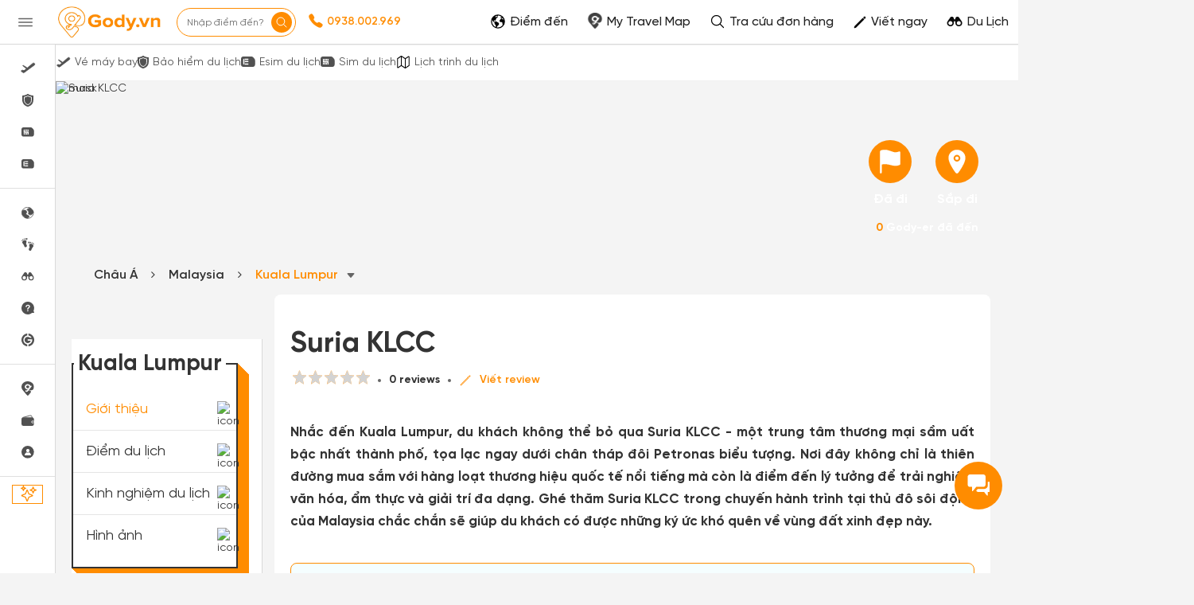

--- FILE ---
content_type: text/html; charset=UTF-8
request_url: https://gody.vn/chau-a/malaysia/kuala-lumpur/suria-klcc
body_size: 235919
content:
<!DOCTYPE html>
<html lang="vi" prefix="og:http://ogp.me/ns#">

<head>
    <style>
        @font-face {
            font-family: SVN-Gilroy;
            font-style: Regular;
            font-weight: 400;
            font-display: swap;
            src: url('/public/fonts/SVN-Gilroy-Regular.woff2') format("opentype")
        }

        @font-face {
            font-family: SVN-Gilroy;
            font-style: Bold;
            font-weight: 700;
            font-display: swap;
            src: url('/public/fonts/SVN-Gilroy-Bold.woff2') format("opentype")
        }

        @font-face {
            font-family: SVN-Gilroy;
            font-style: Medium;
            font-weight: 500;
            font-display: swap;
            src: url('/public/fonts/SVN-Gilroy-Medium.woff2') format("opentype")
        }

        @font-face {
            font-family: SVN-Gilroy;
            font-style: SemiBold;
            font-weight: 600;
            font-display: swap;
            src: url('/public/fonts/SVN-Gilroy-SemiBold.woff2') format("opentype")
        }

        .navbar-primary,
        body {
            font-family: SVN-Gilroy !important
        }

        .navbar-header a.logo {
            background-image: url(/public/images/logo-new.jpg);
            background-repeat: no-repeat;
            background-position: center center;
            background-size: 130px;
            width: 160px
        }

        .ff-sans {
            font-family: 'SVN-Gilroy', sans-serif !important
        }
    </style>
        <style>
    @font-face{font-family:'FontAwesome';font-display:swap;src:url(/public/v3/fonts/fontawesome-webfont.eot?v=4.7.0);src:url('/public/v3/fonts/fontawesome-webfont.eot?#iefix&v=4.7.0') format('embedded-opentype'),url(/public/v3/fonts/fontawesome-webfont.woff2?v=4.7.0) format('woff2'),url(/public/v3/fonts/fontawesome-webfont.woff?v=4.7.0) format('woff'),url(/public/v3/fonts/fontawesome-webfont.ttf?v=4.7.0) format('truetype'),url('/public/v3/fonts/fontawesome-webfont.svg?v=4.7.0#fontawesomeregular') format('svg');font-weight:400;font-style:normal}@font-face{font-family:SVN-Gilroy;font-style:Regular;font-weight:400;font-display:swap;src:url('/public/fonts/SVN-Gilroy-Regular.woff2') format("opentype")}@font-face{font-family:SVN-Gilroy;font-style:Bold;font-weight:700;font-display:swap;src:url('/public/fonts/SVN-Gilroy-Bold.woff2') format("opentype")}@font-face{font-family:SVN-Gilroy;font-style:Medium;font-weight:500;font-display:swap;src:url('/public/fonts/SVN-Gilroy-Medium.woff2') format("opentype")}@font-face{font-family:SVN-Gilroy;font-style:SemiBold;font-weight:600;font-display:swap;src:url('/public/fonts/SVN-Gilroy-SemiBold.woff2') format("opentype")}.navbar-primary,body{font-family:SVN-Gilroy!important}.box-shadow-1,.box-shadow-default{box-shadow:inset 0 -1px 0 rgb(0 0 0 / 10%)}.border-bottom-shadow-1:last-child{box-shadow:none}.block-content div{font-style:normal;font-weight:400;font-size:14px;line-height:140%;color:#333}.block-content img:not([width]){width:100%!important}.gody-pagination .pagination>.active>a,.gody-pagination ul li.active span{background-color:#ff8c00;border:1px solid #ff8c00;line-height:24px}.gody-pagination .pagination>li:first-child>a,.gody-pagination .pagination>li:last-child>a,.pagination>li:first-child>span,.pagination>li:last-child>span{border-radius:100%}.gody-pagination ul li a,.gody-pagination ul li span{border-radius:100%;margin-right:10px;width:38px;height:38px;text-align:center;background:#fff;border:1px solid #e0e0e0;color:#828282;font-size:16px;line-height:24px;font-weight:500px}.gb-item-border{padding-bottom:24px!important;box-shadow:inset 0 -1px 0 rgba(0,0,0,.1)}.gd-item{border-right:1px solid #e0e0e0}.gd-item:nth-child(3n+3){border-right:1px solid #f4f4f4!important}.list-menu .dropdown{position:relative;display:inline-block}.z-8{z-index:8}.list-menu .dropbtn{color:#fff;padding:13px;border:0;cursor:pointer;display:inline-block}.capitalize-first:first-letter{text-transform:uppercase!important}.fw-700,.fw-700 p{font-weight:700!important}.lh-120\%{line-height:120%!important}.lh-140\%{line-height:140%!important}.box-shadow-primary{box-shadow:inset 0 -2px 0 #ff8c01}.box-shadow-02{box-shadow:inset 0 -1px 0 rgba(0,0,0,.1)}.barr-black{border:2px solid #333}.item-post{border-bottom:.5px solid #bdbdbd}.item-post:last-child{border:.5px solid #fff}.align-self{align-self:flex-end!important}.align-items{align-items:center!important}.fc-828282{color:#828282}.align-self-center{align-self:center!important}input.focus-visible:focus-visible{border:1px solid #ff8c00!important;outline:#ff8c00 solid 1px;border-radius:5px}input.focus-visible:focus,textarea.focus-visible:focus{border:1px solid #ff8c00!important}.slick-item .g-item{width:250px;margin-right:15px}.slick-prev{left:-50px}.slick-next{right:-50px}.slick-next,.slick-prev{font-size:0;line-height:0;position:absolute;top:50%;display:block;width:34px;height:34px;padding:0;-webkit-transform:translate(0,-50%);-ms-transform:translate(0,-50%);transform:translate(0,-50%);cursor:pointer;color:transparent;border:none;outline:0;background:0 0}.slick-item .slick-next:before,.slick-item .slick-prev:before{border-radius:50%;width:34px;height:34px;color:#fff;text-rendering:auto;-moz-osx-font-smoothing:grayscale;transition:opacity .1s linear;margin-top:-6px;box-shadow:0 2px 4px 0 rgb(0 0 0 / 30%);background:#ff8c00;display:inline-block;cursor:pointer;text-align:center}.slick-item .slick-prev:before{content:"\f104";font:700 23px/34px FontAwesome;-webkit-font-smoothing:antialiased;letter-spacing:3px}.slick-item .slick-next:before{content:"\f105";font:700 23px/34px FontAwesome;-webkit-font-smoothing:antialiased}.item-border-top-first:first-child{border-top:1px solid #e5e5e5}.scrollbar-vertical-white::-webkit-scrollbar{width:3px;height:4px}.scrollbar-vertical-white::-webkit-scrollbar-track{background:#fff;box-shadow:inset 0 0 2px rgb(0 0 0 / 10%)}.scrollbar-vertical-white::-webkit-scrollbar-thumb{background:#fff;border:.5px solid #fff}.horizontal-scrolling::-webkit-scrollbar{display:none}.outline-0{outline:0}.outline-none,input.outline-none:focus{outline:0!important}.toggler-go-to-place:hover .Userstyle__UserDropDown{display:block!important}a:hover{text-decoration:none!important}input.invalid-focus-bottom:invalid:focus{border-bottom:1px solid red!important}input.invalid-focus:invalid:focus{border:1px solid red!important}textarea.invalid-focus:invalid:focus{border:1px solid red!important}ul#list-images{padding:0;margin:0}ul#list-images li{width:80px;height:80px;display:inline-block;text-align:center;margin:10px;cursor:pointer;position:relative;vertical-align:top}#list-images .cl,#list-images li a{display:flex;width:100%;height:100%}#list-images li a{background:#fff;flex-direction:column;border-radius:4px;transition:border-color .2s ease-in-out;border:1px dashed #1791f2}#list-images .cl{flex-direction:column;justify-content:center;align-items:center;border:none;background:#fafafa}#list-images li span.title{margin-top:10px;display:block;color:#666;font-size:14px}#list-images li a img{object-fit:cover;object-fit:cover;width:100%;height:100%;opacity:.8}.radio-primary{margin:.5rem}.radio-primary input[type=radio]{position:absolute;opacity:0}.radio-primary input[type=radio]+.radio-label:before{content:"";background:#f4f4f4;border-radius:100%;border:1px solid #b4b4b4;display:inline-block;width:1.4em;height:1.4em;position:relative;top:-.2em;margin-right:1em;vertical-align:top;cursor:pointer;text-align:center;transition:250ms}.radio-primary input[type=radio]:checked+.radio-label:before{background-color:#ff8c00;box-shadow:inset 0 0 0 4px #f4f4f4}.radio-primary input[type=radio]:focus+.radio-label:before{outline:0;border-color:#3197ee}.radio-primary input[type=radio]:disabled+.radio-label:before{box-shadow:inset 0 0 0 4px #f4f4f4;border-color:#b4b4b4;background:#b4b4b4}.radio-primary input[type=radio]+.radio-label:empty:before{margin-right:0}.checkbox+.checkbox,.radio-primary+.radio{margin-top:0!important}.backgroundOverlay-layout{background-color:transparent;position:fixed;top:0;left:0;right:0;bottom:0;display:none}.qu-hover--bg--darken:hover{background-color:rgba(0,0,0,.03)!important}.truncate{display:inline-block;width:250px;white-space:nowrap;overflow:hidden;text-overflow:ellipsis}.truncate+a{display:inline-block;vertical-align:top;margin-top:-1px}.readMore .addText{display:none}.sidebar{will-change:min-height}.gap-10px{gap:10px}.sidebar__inner{transform:translate(0,0);transform:translate3d(0,0,0);will-change:position,transform}@media screen and (max-width:768px){.gody-pagination li.page-item:first-child,.gody-pagination li.page-item:last-child{display:none!important}.xs\:fs-16_5{font-size:16.5px!important}}.fs-16_5{font-size:16.5px!important}.bg-color-red{border-color:red!important}.box-shadow-primary{box-shadow:inset 0 -1px 0 #ff8c00}.bb-f1f1f1{border-bottom:1px solid #f1f1f1!important}.v7-loader{border:4px solid #f3f3f3;border-top:4px solid #3498db;border-radius:50%;width:25px;height:25px;animation:2s linear infinite spin}@keyframes spin{0%{transform:rotate(0)}100%{transform:rotate(360deg)}}html{font-family:sans-serif;-webkit-text-size-adjust:100%;-ms-text-size-adjust:100%}body{margin:0}article,aside,details,figcaption,figure,footer,header,hgroup,main,menu,nav,section,summary{display:block}a{background-color:transparent}b,strong{font-weight:700}h1{margin:.67em 0;font-size:2em}img{border:0}svg:not(:root){overflow:hidden}button,input,optgroup,select,textarea{margin:0;font:inherit;color:inherit}button{overflow:visible}button,select{text-transform:none}button,html input[type="button"],input[type="reset"],input[type="submit"]{-webkit-appearance:button;cursor:pointer}input{line-height:normal}table{border-spacing:0;border-collapse:collapse}td,th{padding:0}*{-webkit-box-sizing:border-box;-moz-box-sizing:border-box;box-sizing:border-box}*:before,*:after{-webkit-box-sizing:border-box;-moz-box-sizing:border-box;box-sizing:border-box}html{font-size:10px;-webkit-tap-highlight-color:rgba(0,0,0,0)}body{font-family:"Helvetica Neue",Helvetica,Arial,sans-serif;font-size:14px;line-height:1.42857143;color:#333;background-color:#fff}input,button,select,textarea{font-family:inherit;font-size:inherit;line-height:inherit}a{text-decoration:none}img{vertical-align:middle}[role="button"]{cursor:pointer}h1,h2,h3,h4,h5,h6,.h1,.h2,.h3,.h4,.h5,.h6{font-family:inherit;font-weight:500;line-height:1.1;color:inherit}h1,.h1,h2,.h2,h3,.h3{margin-top:20px;margin-bottom:10px}h4,.h4,h5,.h5,h6,.h6{margin-top:10px;margin-bottom:10px}h1,.h1{font-size:36px}h2,.h2{font-size:30px}h3,.h3{font-size:24px}h4,.h4{font-size:18px}p{margin:0 0 10px}.text-center{text-align:center}.bg-primary{color:#fff;background-color:#337ab7}ul,ol{margin-top:0;margin-bottom:10px}ul ul,ol ul,ul ol,ol ol{margin-bottom:0}.container{padding-right:15px;padding-left:15px;margin-right:auto;margin-left:auto}@media(min-width:768px){.container{width:750px}}@media(min-width:992px){.container{width:970px}}@media(min-width:1200px){.container{width:1170px}}.container-fluid{padding-right:15px;padding-left:15px;margin-right:auto;margin-left:auto}.row{margin-right:-15px;margin-left:-15px}.col-xs-1,.col-sm-1,.col-md-1,.col-lg-1,.col-xs-2,.col-sm-2,.col-md-2,.col-lg-2,.col-xs-3,.col-sm-3,.col-md-3,.col-lg-3,.col-xs-4,.col-sm-4,.col-md-4,.col-lg-4,.col-xs-5,.col-sm-5,.col-md-5,.col-lg-5,.col-xs-6,.col-sm-6,.col-md-6,.col-lg-6,.col-xs-7,.col-sm-7,.col-md-7,.col-lg-7,.col-xs-8,.col-sm-8,.col-md-8,.col-lg-8,.col-xs-9,.col-sm-9,.col-md-9,.col-lg-9,.col-xs-10,.col-sm-10,.col-md-10,.col-lg-10,.col-xs-11,.col-sm-11,.col-md-11,.col-lg-11,.col-xs-12,.col-sm-12,.col-md-12,.col-lg-12{position:relative;min-height:1px;padding-right:15px;padding-left:15px}@media(min-width:992px){.col-md-1,.col-md-2,.col-md-3,.col-md-4,.col-md-5,.col-md-6,.col-md-7,.col-md-8,.col-md-9,.col-md-10,.col-md-11,.col-md-12{float:left}.col-md-9{width:75%}.col-md-8{width:66.66666667%}.col-md-4{width:33.33333333%}.col-md-3{width:25%}.col-md-2{width:16.66666667%}}table{background-color:transparent}label{display:inline-block;max-width:100%;margin-bottom:5px;font-weight:700}.fade{opacity:0;-webkit-transition:opacity .15s linear;-o-transition:opacity .15s linear;transition:opacity .15s linear}.collapse{display:none}.dropup,.dropdown{position:relative}.dropdown-menu{position:absolute;top:100%;left:0;z-index:1000;display:none;float:left;min-width:160px;padding:5px 0;margin:2px 0 0;font-size:14px;text-align:left;list-style:none;background-color:#fff;-webkit-background-clip:padding-box;background-clip:padding-box;border:1px solid #ccc;border:1px solid rgba(0,0,0,.15);border-radius:4px;-webkit-box-shadow:0 6px 12px rgba(0,0,0,.175);box-shadow:0 6px 12px rgba(0,0,0,.175)}@media(min-width:768px){.navbar-right .dropdown-menu{right:0;left:auto}}.nav{padding-left:0;margin-bottom:0;list-style:none}.nav>li{position:relative;display:block}.nav>li>a{position:relative;display:block;padding:10px 15px}.nav>li>a>img{max-width:none}.navbar{position:relative;min-height:50px;margin-bottom:20px;border:1px solid transparent}@media(min-width:768px){.navbar{border-radius:4px}}@media(min-width:768px){.navbar-header{float:left}}.navbar-collapse{padding-right:15px;padding-left:15px;overflow-x:visible;-webkit-overflow-scrolling:touch;border-top:1px solid transparent;-webkit-box-shadow:inset 0 1px 0 rgba(255,255,255,.1);box-shadow:inset 0 1px 0 rgba(255,255,255,.1)}@media(min-width:768px){.navbar-collapse{width:auto;border-top:0;-webkit-box-shadow:none;box-shadow:none}.navbar-collapse.collapse{display:block!important;height:auto!important;padding-bottom:0;overflow:visible!important}}.container>.navbar-header,.container-fluid>.navbar-header,.container>.navbar-collapse,.container-fluid>.navbar-collapse{margin-right:-15px;margin-left:-15px}@media(min-width:768px){.container>.navbar-header,.container-fluid>.navbar-header,.container>.navbar-collapse,.container-fluid>.navbar-collapse{margin-right:0;margin-left:0}}.navbar-nav{margin:7.5px -15px}.navbar-nav>li>a{padding-top:10px;padding-bottom:10px;line-height:20px}@media(min-width:768px){.navbar-nav{float:left;margin:0}.navbar-nav>li{float:left}.navbar-nav>li>a{padding-top:15px;padding-bottom:15px}}.navbar-nav>li>.dropdown-menu{margin-top:0;border-top-left-radius:0;border-top-right-radius:0}@media(min-width:768px){.navbar-right{float:right!important;margin-right:-15px}}.progress{height:20px;margin-bottom:20px;overflow:hidden;background-color:#f5f5f5;border-radius:4px;-webkit-box-shadow:inset 0 1px 2px rgba(0,0,0,.1);box-shadow:inset 0 1px 2px rgba(0,0,0,.1)}.progress-bar{float:left;width:0;height:100%;font-size:12px;line-height:20px;color:#fff;text-align:center;background-color:#337ab7;-webkit-box-shadow:inset 0 -1px 0 rgba(0,0,0,.15);box-shadow:inset 0 -1px 0 rgba(0,0,0,.15);-webkit-transition:width .6s ease;-o-transition:width .6s ease;transition:width .6s ease}.modal{position:fixed;top:0;right:0;bottom:0;left:0;z-index:1050;display:none;overflow:hidden;-webkit-overflow-scrolling:touch;outline:0}.clearfix:before,.clearfix:after,.dl-horizontal dd:before,.dl-horizontal dd:after,.container:before,.container:after,.container-fluid:before,.container-fluid:after,.row:before,.row:after,.form-horizontal .form-group:before,.form-horizontal .form-group:after,.btn-toolbar:before,.btn-toolbar:after,.btn-group-vertical>.btn-group:before,.btn-group-vertical>.btn-group:after,.nav:before,.nav:after,.navbar:before,.navbar:after,.navbar-header:before,.navbar-header:after,.navbar-collapse:before,.navbar-collapse:after,.pager:before,.pager:after,.panel-body:before,.panel-body:after,.modal-header:before,.modal-header:after,.modal-footer:before,.modal-footer:after{display:table;content:" "}.clearfix:after,.dl-horizontal dd:after,.container:after,.container-fluid:after,.row:after,.form-horizontal .form-group:after,.btn-toolbar:after,.btn-group-vertical>.btn-group:after,.nav:after,.navbar:after,.navbar-header:after,.navbar-collapse:after,.pager:after,.panel-body:after,.modal-header:after,.modal-footer:after{clear:both}.hide{display:none!important}.show{display:block!important}.jq-star{width:100px;height:100px;display:inline-block;cursor:pointer}.jq-star-svg{padding-left:3px;width:100%;height:100%}:root{--primary-color:#ff8c00;--second-color:#ffce00;--third-color:#00beff;--fourth-color:#05469f;--fifth-color:#091e38;--sixth-color:#666;--seventh-color:#eee;--eighth-color:#f8f8f8;--nineth-color:#222;--tenth-color:#ccc;--eleventh-color:#ececec;--twelveth-color:#f5f5f5;--thirteenth-color:rgba(208,32,41,.9);--fourteenth-color:#333;--fifteenth-color:#acacac;--sixteenth-color:#337ab7;--seventeenth-color:#fffae5;--eighteenth-color:#202926;--nineteenth-color:#4267b2;--twentyth-color:#a9a9a9;--twentyoneth-color:#fafafa;--twenty-second-color:#fff4e6;--green-color:#5cb85c;--blue-facebook:#2476f2;--green1-color:#219653;--grayf2-color:#f2f2f2;--graybd-color:#bdbdbd;--gray82-color:#828282;--f9-color:#f9f9f9}.card5{box-shadow:0 1px 2px rgba(0,0,0,.05),0 0 0 1px rgba(63,63,68,.1)!important}.card6,.h\:card6:hover{box-shadow:0 1px #fff inset,0 1px 5px rgba(0,0,0,.2)!important}.bg-primary,.h\:bg-primary:hover{background-color:var(--primary-color)!important}.bg-eighth,.h\:bg-eighth:hover{background-color:var(--eighth-color)!important}.bg-eleventh{background-color:var(--eleventh-color)!important}.bg-white,.h\:bg-white:hover{background-color:#fff!important}.bg-transparent,.h\:bg-transparent:hover{background-color:transparent!important}.ba,.h\:ba:hover{border-style:solid!important;border-width:1px!important}.bt{border-top-style:solid!important;border-top-width:1px!important}.bb,.h\:bb:hover{border-bottom-style:solid!important;border-bottom-width:1px!important}.bn,.h\:bn:hover,.lc\:bn:last-child{border-style:none!important;border-width:0!important}.baw2{border-width:2px!important}.btw4{border-top-width:4px!important}.bc-primary,.h\:bc-primary:hover{border-color:var(--primary-color)!important}.bar-0{border-radius:0!important}.bar-8{border-radius:8px!important}.bar-50{border-radius:50px!important}.bar-circle{border-radius:100%!important}.bs-none{box-shadow:none!important}.fc-white,.h\:fc-white:hover{color:#fff!important}.fc-primary,.h\:fc-primary:hover{color:var(--primary-color)!important}.fc-fourth,.h\:fc-fourth:hover{color:var(--fourth-color)!important}.fc-sixth,.h\:fc-sixth:hover{color:var(--sixth-color)!important}.fc-nineth,.h\:nineth:hover,.h\:fc-nineth:hover{color:var(--nineth-color)!important}.fc-thirteenth,.h\:thirteenth:hover{color:var(--thirteenth-color)!important}.fc-fourteenth,.h\:fourteenth:hover,.h\:fc-fourteenth:hover{color:var(--fourteenth-color)!important}.fc-transparent{color:transparent!important}.c-pointer{cursor:pointer!important}.d-block{display:block!important}.d-flex{display:flex!important}.d-inline-block{display:inline-block!important}.d-none,.a\:d-none:after,.b\:d-none:before,.e\:d-none:empty{display:none!important}.hide{display:none}.fd-row{flex-direction:row!important}.fd-column{flex-direction:column!important}.fw-wrap{flex-wrap:wrap!important}.float-left{float:left!important}.clearfix:after,.clearfix:before{content:'';display:table}.filter-sixth{filter:invert(42%) sepia(3%) saturate(0%) hue-rotate(203deg) brightness(93%) contrast(99%)}.filter-white{filter:invert(100%) sepia(0%) saturate(0%) hue-rotate(153deg) brightness(114%) contrast(101%)}.filter-white{filter:invert(94%) sepia(94%) saturate(22%) hue-rotate(46deg) brightness(106%) contrast(107%)}.filter-black{filter:invert(1) sepia(0) saturate(0) hue-rotate(114deg) brightness(60%) contrast(89%)}.object-cover{object-fit:cover!important}.object-center{object-position:center!important}.o0{opacity:0!important}.outline-none,.h\:outline-none:hover,.f\:outline-none:focus,.a\:outline-none:active,.v\:outline-none:visited{outline:0!important}.overflow-hidden{overflow:hidden!important}.ps-absolute{position:absolute!important}.ps-relative{position:relative!important}.t0{top:0!important}.r0{right:0!important}.l0{left:0!important}.b0{bottom:0!important}.t4{top:4px!important}.l18{left:18px}.m-0{margin:0!important}.mt-0{margin-top:0!important}.mr-0{margin-right:0!important}.mb-0{margin-bottom:0!important}.ml-0{margin-left:0!important}.mb-1{margin-bottom:1px!important}.mt-5{margin-top:5px!important}.mr-5{margin-right:5px!important}.mb-5{margin-bottom:5px!important}.ml-5{margin-left:5px!important}.mt-7{margin-top:7px!important}.mr-8{margin-right:8px!important}.mt-10{margin-top:10px!important}.mr-10{margin-right:10px!important}.mb-10{margin-bottom:10px!important}.ml-10{margin-left:10px!important}.mt-12{margin-top:12px!important}.mb-12{margin-bottom:12px!important}.ml-12{margin-left:12px!important}.mt-15{margin-top:15px!important}.mr-15{margin-right:15px!important}.mt-20{margin-top:20px!important}.mr-20{margin-right:20px!important}.mb-20{margin-bottom:20px!important}.ml-20{margin-left:20px!important}.mt-25{margin-top:25px!important}.ml-25{margin-left:25px!important}.mt-30{margin-top:30px!important}.mr-30{margin-right:30px!important}.mb-30{margin-bottom:30px!important}.ml-30{margin-left:30px!important}.mtn-1{margin-top:-1px!important}.mtn-2{margin-top:-2px!important}.mtn-3{margin-top:-3px!important}.mtn-4{margin-top:-4px!important}.mrn-6{margin-right:-6px!important}.p-0{padding:0!important}.pt-0{padding-top:0!important}.pl-0{padding-left:0!important}.px-0{padding-left:0!important;padding-right:0!important}.py-0{padding-top:0!important;padding-bottom:0!important}.pr-1{padding-right:1px!important}.pt-2{padding-top:2px!important}.pt-5{padding-top:5px!important}.pr-5{padding-right:5px!important}.pb-5{padding-bottom:5px!important}.pl-5{padding-left:5px!important}.px-6{padding-left:6px!important;padding-right:6px!important}.py-6{padding-top:6px!important;padding-bottom:6px!important}.p-8{padding:8px!important}.pr-8{padding-right:8px!important}.p-10{padding:10px!important}.pt-10{padding-top:10px!important}.pb-10{padding-bottom:10px!important}.pl-10{padding-left:10px!important}.px-10{padding-left:10px!important;padding-right:10px!important}.py-10{padding-top:10px!important;padding-bottom:10px!important}.px-12{padding-left:12px!important;padding-right:12px!important}.pr-15{padding-right:15px!important}.pl-15{padding-left:15px!important}.p-16{padding:16px!important}.p-20{padding:20px!important}.pt-20{padding-top:20px!important}.pr-20{padding-right:20px!important}.pb-20{padding-bottom:20px!important}.pl-20{padding-left:20px!important}.px-20{padding-left:20px!important;padding-right:20px!important}.px-25{padding-left:25px!important;padding-right:25px!important}.pt-30{padding-top:30px!important}.pb-30{padding-bottom:30px!important}.pt-40{padding-top:40px!important}.t-all{transition-property:all}.t-delay-0{transition-delay:0s}.t-duration-slow{transition-duration:0.25s}.fs-10{font-size:10px!important}.fs-12{font-size:12px!important}.fs-14{font-size:14px!important}.fs-15{font-size:15px!important}.fs-16{font-size:16px!important}.fs-18{font-size:18px!important}.fs-20{font-size:20px!important}.fs-24{font-size:24px!important}.fs-26{font-size:26px!important}.fs-28{font-size:28px!important}.fs-36{font-size:36px!important}.fw-normal{font-weight:400}.fw-bold{font-weight:700}.fw-400{font-weight:400}.fw-500{font-weight:500}.fw-600{font-weight:600}.fw-700{font-weight:700}.tt-capitalize{text-transform:capitalize}.td-none,.h\:td-none:hover,.f\:td-none:focus{text-decoration:none!important}.ta-center{text-align:center!important}.ta-right{text-align:right}.ta-justify{text-align:justify}.ow-break-word{overflow-wrap:break-word;word-wrap:break-word}.lh-36{line-height:36px!important}.lh-38{line-height:38px!important}.lh-40{line-height:40px!important}.lh-50{line-height:50px!important}.lh-lg{line-height:1.61538462!important}.jc-center{justify-content:center!important}.jc-end{justify-content:flex-end!important}.jc-space-between{justify-content:space-between!important}.ai-center{align-items:center!important}.ai-end{align-items:flex-end!important}.va-middle{vertical-align:middle}.w-auto{width:auto!important}.w-14{width:14px!important}.w-16{width:16px!important}.w-18{width:18px!important}.w-20{width:20px!important}.w-28{width:28px!important}.w-30{width:30px!important}.w-34{width:34px!important}.w-50{width:50px!important}.w-130{width:130px!important}.w-250{width:250px!important}.w-300{width:300px!important}.w-25\%-5{width:calc(25% - 5px)!important}.w-fit{width:100%!important}.wmn-120{min-width:120px!important}.wmn-136{min-width:136px!important}.wmn-1170{min-width:1170px!important}.wmn-1260{min-width:1260px!important}.h-16{height:16px!important}.h-26{height:26px!important}.h-36{height:36px!important}.h-38{height:38px!important}.h-40{height:40px!important}.h-42{height:42px!important}.h-44{height:44px!important}.h-50{height:50px!important}.h-fit{height:100%!important}.z-8{z-index:8}.truncate-line{display:block;display:-webkit-box;-webkit-box-orient:vertical;overflow:hidden;text-overflow:ellipsis}.lineclamp1{-webkit-line-clamp:1}.lineclamp2{-webkit-line-clamp:2}.d-after-none:after{display:none!important}.d-before-none:before{display:none!important}.cursor-pointer{cursor:pointer!important}.navbar-header a.logo{background-image:url(/public/images/logo-new.jpg);background-repeat:no-repeat;background-position:center center;background-size:130px;width:160px}.ff-sans{font-family:'SVN-Gilroy',sans-serif!important}.modal.modal__va-middle{text-align:center;padding:0!important}.navbar-primary{font-family:'SVN-Gilroy',sans-serif!important}.navbar-primary a{color:#666!important}.dest-details{padding-top:56px}.dest-details .navbar-primary{position:fixed;top:0;z-index:9;width:100%;min-height:inherit;height:56px}.dest-details .navbar-primary .navbar-header{height:56px!important}.navbar-header a.logo{display:block;height:100%!important}.navbar.navbar-primary .navbar-nav>li>a{padding-top:20px!important;padding-bottom:12px!important}.navbar.navbar-primary .navbar-nav>li>a:hover,.navbar.navbar-primary .navbar-nav>li>a:active,.navbar.navbar-primary .navbar-nav>li>a:focus,.navbar.navbar-primary .navbar-nav>li>a:visited{background:transparent!important;outline:0}.navbar-primary .nav.navbar-right>li>a{padding-top:1px!important;padding-bottom:1px!important}.navbar-primary .nav.navbar-right>li>a.active,.navbar-primary .nav.navbar-right>li>a:active,.navbar-primary .nav.navbar-right>li>a:hover,.navbar-primary .nav.navbar-right>li>a:focus,.navbar-primary .nav.navbar-right>li>a:visited{background:transparent!important;outline:0}::-webkit-scrollbar{width:8px;background-color:#f4f4f4!important}::-webkit-scrollbar-thumb{background-color:#999;border-radius:10px;height:50px}::-webkit-scrollbar-track{border-radius:10px}::-webkit-scrollbar:horizontal{height:8px}a,.btn-link{color:#ff8c00}.overflow-hidden{overflow:hidden}.bg-white{background-color:#fff}.fc-black{color:#000}.fc-white{color:#fff}.fw-bold{font-weight:700}.fw-normal{font-weight:400}.fs-14{font-size:14px}.fs-20{font-size:20px}.ps-absolute{position:absolute}.ps-relative{position:relative}.c-pointer{cursor:pointer}.t0{top:0}.r0{right:0}.b0{bottom:0}.l0{left:0}.bar-50{border-radius:50px;-webkit-border-radius:50px;-moz-border-radius:50px}.bar-circle{border-radius:100%;-webkit-border-radius:100%;-moz-border-radius:100%}.py-0{padding-top:0;padding-bottom:0}.px-0{padding-left:0;padding-right:12px}.w-28{width:28px}.h-fit{height:100%}.d-block{display:block}.va-middle{vertical-align:middle}.mt-0{margin-top:0px!important}.mt-5{margin-top:5px!important}.mt-10{margin-top:10px!important}.mt-15{margin-top:15px!important}.mt-20{margin-top:20px!important}.mt-25{margin-top:25px!important}.mt-30{margin-top:30px!important}.mr-0{margin-right:0px!important}.mr-5{margin-right:5px!important}.mr-10{margin-right:10px!important}.mr-15{margin-right:15px!important}.mr-20{margin-right:20px!important}.mr-30{margin-right:30px!important}.mb-0{margin-bottom:0px!important}.mb-5{margin-bottom:5px!important}.mb-10{margin-bottom:10px!important}.mb-20{margin-bottom:20px!important}.mb-30{margin-bottom:30px!important}.ml-0{margin-left:0px!important}.ml-5{margin-left:5px!important}.ml-10{margin-left:10px!important}.ml-20{margin-left:20px!important}.ml-25{margin-left:25px!important}.ml-30{margin-left:30px!important}.pt-0{padding-top:0px!important}.pt-5{padding-top:5px!important}.pt-10{padding-top:10px!important}.pt-20{padding-top:20px!important}.pt-30{padding-top:30px!important}.pt-40{padding-top:40px!important}.pr-5{padding-right:5px!important}.pr-15{padding-right:15px!important}.pr-20{padding-right:20px!important}.pb-5{padding-bottom:5px!important}.pb-10{padding-bottom:10px!important}.pb-20{padding-bottom:20px!important}.pb-30{padding-bottom:30px!important}.pl-0{padding-left:0px!important}.pl-5{padding-left:5px!important}.pl-10{padding-left:10px!important}.pl-15{padding-left:15px!important}.pl-20{padding-left:20px!important}.slick-slider{position:relative;display:block;box-sizing:border-box;-webkit-touch-callout:none;-webkit-user-select:none;-khtml-user-select:none;-moz-user-select:none;-ms-user-select:none;user-select:none;-ms-touch-action:pan-y;touch-action:pan-y;-webkit-tap-highlight-color:transparent}.slick-list{position:relative;overflow:hidden;display:block;margin:0;padding:0}.slick-slider .slick-track,.slick-slider .slick-list{-webkit-transform:translate3d(0,0,0);-moz-transform:translate3d(0,0,0);-ms-transform:translate3d(0,0,0);-o-transform:translate3d(0,0,0);transform:translate3d(0,0,0)}.slick-track{position:relative;left:0;top:0;display:block}.slick-track:before,.slick-track:after{content:"";display:table}.slick-track:after{clear:both}.slick-loading .slick-track{visibility:hidden}.slick-slide{float:left;height:100%;min-height:1px;display:none}.slick-slide img{display:block}.slick-initialized .slick-slide{display:block}.slick-loading .slick-slide{visibility:hidden}.text-center{text-align:center}section{padding-top:40px;padding-bottom:40px}.navbar.navbar-primary{background-color:#EF0E0E;border:none;border-radius:0;min-height:55px}.navbar.navbar-primary .navbar-nav>li>a{color:#fff;padding-top:16px;padding-bottom:15px;border-bottom:4px solid transparent;-webkit-transition:all 0.2s;-moz-transition:all 0.2s;-ms-transition:all 0.2s;-o-transition:all 0.2s;transition:all 0.2s}.logo{display:inline-block;padding:10px 20px 10px 0;height:50px}.navbar-primary .nav.navbar-right>li>a{padding-top:7px;padding-bottom:8px;border:none!important}footer{padding:0}.dest-details{background:#F4F4F4}.dest-details .navbar{margin-bottom:0}.navbar{margin-bottom:0}.block-content div:not(.collapse),.block-content p,.block-content li,.block-content table,.block-content>span,.post-description{color:#333;font-style:normal;font-weight:400;font-size:17px;line-height:28px;margin:18px 0;text-align:justify;display:block;word-wrap:break-word}.block-content li{display:list-item;margin: 10px 0;}.block-content img:not([width]){width:100%!important;border-radius:5px}.block-content p img,.block-content h1 img,.block-content h2 img,.block-content h3 img,.block-content h4 img,.block-content h5 img,.block-content h6 img{height:auto!important}.block-content p img{max-width:764px!important;display:block;margin-left:auto;margin-right:auto}.fa{display:inline-block;font:normal normal normal 14px/1 FontAwesome;font-size:inherit;text-rendering:auto;-webkit-font-smoothing:antialiased;-moz-osx-font-smoothing:grayscale}.fa-facebook-f:before,.fa-facebook:before{content:"\f09a"}.fa-angle-right:before{content:"\f105"}.fa-youtube-play:before{content:"\f16a"}.fa-instagram:before{content:"\f16d"}.slick-slider{position:relative;display:block;box-sizing:border-box;-webkit-user-select:none;-moz-user-select:none;-ms-user-select:none;user-select:none;-webkit-touch-callout:none;-khtml-user-select:none;-ms-touch-action:pan-y;touch-action:pan-y;-webkit-tap-highlight-color:transparent}.slick-list{position:relative;display:block;overflow:hidden;margin:0;padding:0}.slick-slider .slick-track,.slick-slider .slick-list{-webkit-transform:translate3d(0,0,0);-moz-transform:translate3d(0,0,0);-ms-transform:translate3d(0,0,0);-o-transform:translate3d(0,0,0);transform:translate3d(0,0,0)}.slick-track{position:relative;top:0;left:0;display:block}.slick-track:before,.slick-track:after{display:table;content:''}.slick-track:after{clear:both}.slick-loading .slick-track{visibility:hidden}.slick-slide{display:none;float:left;height:100%;min-height:1px}.slick-slide img{display:block}.slick-initialized .slick-slide{display:block}.slick-loading .slick-slide{visibility:hidden}.block-content figure figcaption{position:relative;z-index:1;display:block;text-align:center;margin:10px 0;color:#333;font-size:13px;font-style:italic;outline:transparent solid 0;line-height:22px}
</style>


<!-- <link rel="stylesheet" href="/public/v7/css/post-detail.css?v=1391"> -->

    <link rel="preload" as="image" href="https://h3jd9zjnmsobj.vcdn.cloud/public/v7/plan/plan-icon-09.png">
    <meta http-equiv="Content-Type" content="text/html; charset=UTF-8">
    <!-- Meta, title, CSS, favicons, etc. -->
    <meta charset="utf-8">
    <meta http-equiv="X-UA-Compatible" content="IE=edge">
    <meta name="viewport" content="width=device-width, initial-scale=1.0, maximum-scale=2.0">
    <title>Suria KLCC Kuala Lumpur, Malaysia</title>
    <meta name="google-signin-client_id" content="781388682859-1b5bt66h15s182g4r0u3eacro916vice.apps.googleusercontent.com">
    <meta name="google-site-verification" content="jdgOqwLpyTjqC8ImcawnRHQOGkJtx2OcVD9KPSJ6irc" />
    <meta http-equiv="Permissions-Policy" content="interest-cohort=()">
    <meta name="zalo-platform-site-verification" content="Re-w6vEIC39GZvW9YhiUKM2Qk5oCv6i6CJC" />
        <meta name="pagination" value="0" />

            
        <meta name="robots" content="index, follow">
    
            
    <meta property="og:locale" content="vi_VN" />
            <meta name="description" content="Thông tin giới thiệu, hình ảnh, địa chỉ, giá vé tham quan Suria KLCC Kuala Lumpur, Malaysia">
        
    
    
            <meta property="article:published_time" content="2024-04-04 11:31:02+07:00" />
            <meta property="article:modified_time" content="2024-04-04 11:31:02+07:00" />
    

                    <link rel="canonical" href="https://gody.vn/chau-a/malaysia/kuala-lumpur/suria-klcc" />
        
    <meta property="og:image:width" content="600" />
    <meta property="og:image:height" content="315" />
    <meta property="fb:app_id" content="198019300682232" />

        <meta property="og:image" content="https://media2.gody.vn/public/v7/place/malaysia/kuala-lumpur/suria-klcc-2_660e2bc2d8bd0.jpg" />
    
    <meta name="csrf-token" content="myfz8KslSGJirfM29CpmUo0GrMGusy2z0xfjmrFT">
    <meta property="og:url" content="" />
    <meta property="og:type" content="website" />
    <meta name="twitter:card" content="summary_large_image">

        <meta name="twitter:image" content="https://media2.gody.vn/public/v7/place/malaysia/kuala-lumpur/suria-klcc-2_660e2bc2d8bd0.jpg">
    
        <meta property="og:title" content="Suria KLCC Kuala Lumpur, Malaysia" />
    <meta name="twitter:title" content="Suria KLCC Kuala Lumpur, Malaysia">
    <meta property="og:image:alt" content="Suria KLCC Kuala Lumpur, Malaysia">
    
        <meta property="og:description" content="Thông tin giới thiệu, hình ảnh, địa chỉ, giá vé tham quan Suria KLCC Kuala Lumpur, Malaysia" />
    
    <meta property="og:ttl" content="2419200" />

            
    
    
    <link rel="icon" href="https://gody.vn/public/images/icon-1.png?v=1391">

    
    <!-- Google Tag Manager -->
<script>(function(w,d,s,l,i){w[l]=w[l]||[];w[l].push({'gtm.start':
    new Date().getTime(),event:'gtm.js'});var f=d.getElementsByTagName(s)[0],
    j=d.createElement(s),dl=l!='dataLayer'?'&l='+l:'';j.defer=true;j.src=
    'https://www.googletagmanager.com/gtm.js?id='+i+dl;f.parentNode.insertBefore(j,f);
    })(window,document,'script','dataLayer','GTM-TKXB6NT');</script>
    <!-- End Google Tag Manager -->

    <!-- gl tix -->
        <!-- gl tix -->

    <!-- up -->
    <style>
        body.dest-details {
            padding-top: 0 !important;
        }
        body {
            overflow-x: hidden;
        }
    </style> 
    <!-- up -->

        </head>

<body class="desktop v7 dest-details ">
    

    <!-- Google Tag Manager (noscript) -->
    <noscript><iframe src="https://www.googletagmanager.com/ns.html?id=GTM-TKXB6NT" height="0" width="0" style="display:none;visibility:hidden"></iframe></noscript>
    <!-- End Google Tag Manager (noscript) -->

        <header>
        <!-- include('v3.layouts.v7.header_menu_layout') -->
        <!-- home -->

<div class="navbar navbar-primary bg-white " data-type="navbar-primary" style="position: unset; border-bottom: 1px solid #D9D9D9;">
    <div class="container-fluid wmn-1500 pr-5 ps-relative" style="border-bottom: 1px solid #f1f1f1;">
        <div class="navbar-header h-42 mr-5 d-flex ai-center">
            <button type="button" class="btn btn-default bn bg-transparent h:bg-seventh menu-icon" style="padding: 5px; border-radius: 5px; margin-right: 8px;" onclick="toggleSidebarMenu()">
                <img src="/public/v6/js/ionicons/5.5.2/svg/menu-outline.svg" alt="Menu icon" class="ml-0 filter-sixth" width="24">
            </button>
            <a href="/" class="logo" aria-label="Logo" alt="Logo"></a>
        </div>

        <div class="collapse navbar-collapse px-0 d-flex d-after-none d-before-none jc-space-between ai-center" id="bs-example-navbar-collapse-1" style="display: flex!important;">
            <ul class="nav navbar-nav p-0 m-0">
                <li class="ps-relative main-menu-search-wrapper ml-0 h-fit d-flex ai-center">
                    <label for="search-header-2" id="search-header" class="c-pointer bar-50 bc-primary ba d-flex ai-center jc-space-between fc-sixth fw-normal h-36 w-150 pl-12 fs-12 pr-4 mb-0">
                        <span>Nhập điểm đến?</span>
                        <div class="bar-circle bg-primary d-flex ai-center jc-center p-5">
                            <img src="/public/v6/js/ionicons/5.5.2/svg/search-outline.svg" alt="Search icon" class="ml-0 w-16 filter-white">
                        </div>
                    </label>
                </li>
                <li>
                    <div class="h-36 d-flex ai-center ml-15">
                        <a href="tel:0938.002.969">
                            <!-- <img src="/public/v8/img/phone-icon.svg" style="margin-top:-2px" /> -->
                             <img src="/public/v6/js/ionicons/5.5.2/svg/call.svg" alt="Icon" class="mtn-3 filter-primary" width="20">
                             <span class="fc-primary fw-600">0938.002.969</span>
                        </a>
                    </div>
                </li>
            </ul>

            <nav>
                <ul class="nav navbar-nav navbar-right mrn-6 d-flex ai-center">
                    <li class="py-0 px-0 h:bg-grayf2 bar-50 h-42 px-12 t-all t-duration-slow mr-0">
                        <a class="h-fit text-center p-0 fc-sixth bg-transparent d-flex fw-500 ai-center jc-center px-0 mt-0 w-auto c-pointer" style="display: flex;" href="https://gody.vn/diem-den">
                            <img src="/public/v6/js/ionicons/5.5.2/svg/earth.svg" alt="Icon" class="w-20 mtn-3 mr-5" width="20" height="20" />
                            <p class="m-0 p-0 fs-16 fc-nineth">Điểm đến</p>
                        </a>
                    </li>
                    <li class="py-0 px-0 h:bg-grayf2 bar-50 h-42 px-12 t-all t-duration-slow mr-0">
                        <a class="h-fit text-center p-0 fc-sixth bg-transparent d-flex fw-500 ai-center jc-center px-0 mt-0 w-auto c-pointer" style="display: flex;" href="https://gody.vn/ban-do-du-lich/viet-nam">
                            <img class="w-20 mtn-4 filter-black va-middle mr-5" alt="Icon" src="/public/v6/images/logo-filled-100x100.png"  width="20" height="20">
                            <p class="m-0 p-0 fs-16 fc-nineth">My Travel Map</p>
                        </a>
                    </li>

                     <li class="py-0 px-0 h:bg-grayf2 bar-50 h-42 px-12 t-all t-duration-slow mr-0">
                        <a class="h-fit text-center p-0 fc-sixth bg-transparent d-flex fw-500 ai-center jc-center px-0 mt-0 w-auto c-pointer" style="display: flex;" href="#modal-login" data-toggle="modal">
                            <img src="/public/v6/js/ionicons/5.5.2/svg/search-outline.svg" alt="Icon" class="w-20 mtn-3 mr-5" width="20" height="20" />
                            <p class="m-0 p-0 fs-16 fc-nineth">Tra cứu đơn hàng</p>
                        </a>
                    </li>

                    <li class="dropdown nav-add-box py-0 pr-1 pl-5 h:bg-grayf2 bar-50 px-12 t-all t-duration-slow">
                        <button type="button" data-toggle="dropdown" aria-haspopup="true" aria-expanded="false" class="nav-button-add fw-500 bg-transparent py-0 px-0 h-fit d-flex ai-center jc-center c-pointer bn bs-none" style="display: flex;">
                            <img src="/public/v6/js/ionicons/5.5.2/svg/pencil.svg" alt="Icon" class="w-18 mb-1 mr-5" width="18" height="18" />
                            <p class="m-0 p-0 fs-16 fc-nineth">Viết ngay</p>
                        </button>

                        <ul class="dropdown-menu bar-0 mtn-1 " aria-labelledby="nav-button-add">
    <!-- <li class="ps-absolute w-10 h-10 baw1 bas-solid bc-tenth r12 tn6 rotate-1/8 bg-white brs-unset bbs-unset zn-1"></li> -->
    <li class="mt-10">
        <a href="https://gody.vn/blog/viet-bai/note" class="fc-sixth" id=" " style="color: #ff8c00 !important;">
            <img src="/public/v6/js/ionicons/5.5.2/svg/create-outline.svg" class="filter-primary w-24 mr-8">Chia sẻ trải nghiệm & review
        </a>
    </li>

    
    <li class="mt-10">
        <a href="https://gody.vn/photo-blog/dang-bai/note" class="fc-sixth" id=" ">
            <img src="/public/v6/js/ionicons/5.5.2/svg/image-outline.svg" class="filter-sixth w-24 mr-8">Chia sẻ hình ảnh
        </a>
    </li>

    <li class="mt-10">
        <a href=/facebook/login?modal=modal-fetch-fb class="fc-sixth" id=" ">
            <img src="/public/v6/js/ionicons/5.5.2/svg/images-outline.svg" class="filter-sixth w-24 mr-8">Chia sẻ hình từ Facebook
        </a>
    </li>

    <li class="mt-10 mb-10">
        <a href="https://gody.vn/hoi-dap" class="fc-sixth" id=" ">
            <img src="/public/v6/js/ionicons/5.5.2/svg/people-outline.svg" class="filter-sixth w-24 mr-8">Hỏi đáp du lịch
        </a>
    </li>

    <li class="mt-10 mb-10">
        <a href="https://gody.vn/lich-trinh-du-lich" class="fc-sixth" id=" ">
            <img src="/public/v6/js/ionicons/5.5.2/svg/footsteps-outline.svg" class="filter-sixth w-24 mr-8">Lập & chia sẻ hành trình
        </a>
    </li>

    </ul>
                        <style>
                        .nav-add-box{height: 42px;padding: 5px;}
                        .nav-add-box ul.dropdown-menu{margin-top:-1px;border-radius:0;}
                        .nav-add-box ul.dropdown-menu:before{content:'';display:block;width:10px;height:10px;position:absolute;border:1px solid #ccc;right:12px;top:-5px;transform:rotate(45deg);background:#fff;border-right-color:transparent;border-bottom-color:transparent;z-index:-1}
                        .nav-add-box ul li{margin-top:10px;}
                        </style>
                    </li>

                    <li class="py-0 px-0 ml-0 h:bg-grayf2 bar-50 h-42 px-12 t-all t-duration-slow">
                        <a href="https://gody.vn/du-lich" class="h-fit text-center p-0 fc-sixth bg-transparent d-flex fw-500 ai-center jc-center px-0 mt-0 w-auto c-pointer" style="display: flex;" title="Du Lịch">
                            <img src="/public/v8/img/binoculars.svg" alt="Icon" class="w-20 mtn-3 mr-6" width="20" height="20" />
                            <p class="m-0 p-0 fs-16 fc-nineth">Du Lịch</p>
                        </a>
                    </li>

                                        <li class="py-0 px-0 ml-0 h:bg-grayf2 bar-50 h-42 px-12 t-all t-duration-slow">
                        <a class="h-fit text-center p-0 fc-sixth bg-transparent notification-bell d-flex fw-500 ai-center jc-center px-0 mt-0 w-auto c-pointer" style="display: flex;" href="#modal-login" data-toggle="modal" role="button" aria-haspopup="true" aria-expanded="false" title="Thông báo">
                        <img src="/public/v6/js/ionicons/5.5.2/svg/notifications.svg" alt="Icon" class="w-18 mr-5 mb-1" width="18" height="18"/>
                        <p class="m-0 p-0 fs-16 fc-nineth">Thông báo</p>
                        <span class="notification-bell-count text-center ps-absolute fs-10 bg-primary fc-white bar-circle t4 l18 w-16 h-16 lh-lg hide">1</span>
                        </a>
                    </li>
                    
                    <li class="dropdown d-flex ai-center jc-center mr-20 ml-0 h-42 px-12 js-ignore-hide ">
                                                <button type="button" class="outline-none bn clearfix fc-sixth bg-transparent h:bg-seventh bar-50 px-10 py-6 mr-0 d-flex fw-500 ai-center jc-center" aria-label="Đăng nhập" data-toggle="dropdown" id="dang-nhap-header">
                            <!-- <img src="/public/v6/js/ionicons/5.5.2/svg/menu-outline.svg" alt="Menu" width="18" height="18" class="w-18 mr-8 mb-1" /> -->
                            <img src="/public/v6/js/ionicons/5.5.2/svg/person-circle-outline.svg" alt="Person" width="28" height="28" class="w-28 mb-1" />
                        </button>
                        
                        <ul class="dropdown-menu account-dropdown bar-8 w-250 card6 bn mt-7">
                            <li class="ps-absolute w-10 h-10 baw1 bas-solid bc-tenth r12 tn6 rotate-1/8 bg-white brs-unset bbs-unset zn-1"></li>
                                                        <li>
                                <a href="#modal-login" data-toggle="modal" class="fc-fourteenth py-10 px-15 fw-500">Đăng ký / Đăng nhập</a>
                            </li>
                            <li class="d-none">
                                <a href="https://gody.vn/dang-ky" class="fc-fourteenth py-10 px-15">Đăng ký</a>
                            </li>
                            <li class="bt bc-eleventh mt-6 mb-6"></li>
                            
                            
                            <li>
                                <a href="https://gody.vn/ban-do-du-lich/viet-nam" id="cap-nhat-mytravelmap-trong-profile" class="fc-fourteenth py-10 px-15">My Travel Map</a>
                            </li>

                            <li>
                                <a href="https://gody.vn/vi-du-lich" class="fc-fourteenth py-10 px-15">Ví du lịch</a>
                            </li>
                            
                                                    </ul>
                    </li>

                    
                    <li class="dropdown create-map-success-alert" style="height: 56px;">
                        <ul class="dropdown-menu" style="z-index: 1;">
                        <button class="close" style="top:8px;right:12px;position:absolute;"><span aria-hidden="true">×</span></button>
                        <script>
                        document.querySelector(".create-map-success-alert .close").addEventListener("click", function(){
                            document.querySelector(".create-map-success-alert .dropdown-menu").style.display = 'none';
                        });
                        </script>
                        <p style="margin-bottom:6px;text-align:center;"><b>Chúc mừng!</b>!</p>
                        <p style=" text-align:center;color:#ff8c00;font-size:30px;margin:0;"><i class="fa fa-bell-o" aria-hidden="true"></i></p>
                        <p style="margin:0;line-height:23px; text-align: center;">Bạn đã có 20,000VND trong tài khoản. <a href="https://gody.vn/qua-tang" class="fc-nineth fw-bold">Bạn muốn sử dụng ngay ?</a></p>
                        </ul>
                        <style>
                        .create-map-success-alert .dropdown-menu:before{content:'';display:block;width:10px;height:10px;position:absolute;border:1px solid #ccc;right:12px;top:-5px;transform:rotate(45deg);background:#fff;border-right-color:transparent;border-bottom-color:transparent;z-index:-1}
                        .create-map-success-alert .dropdown-menu{margin-right:3px;margin-top:-1px !important;border-top-left-radius:4px !important;border-top-right-radius:4px!important; min-width:300px; padding:15px;}
                        </style>
                    </li>
                </ul>
            </nav>
        </div>
    </div>
</div>



                        <div class="d hide">
            <div style="background-color: #f7b15c !important;" class="w-fit d-flex ai-center jc-center h-40">
    <a href="https://gody.vn/bao-hiem-du-lich?utm_source=baohiemdulich.baohiemdulich&amp;utm_medium=baohiemdulich.banner&amp;utm_campaign=baohiemdulich.baohiemdulich&amp;utm_id=baohiemdulich" class="w-fit d-flex ai-center jc-center fc-fourteenth" style="gap: 5px;">
        <img src="/public/images/blinking_new.gif" alt="new" class="w-34" width="34" height="34">
        <strong class="pt-2">Áp mã <span style="color: red;">HIGODY10</span></strong>
        <span class="pt-2">-</span>
        <span class="pt-2">Giảm 10% cho dịch vụ bảo hiểm du lịch, sim du lịch, eSIM quốc tế. </span>
        <span d-class="ml-5 btn card8 px-20 d-flex ai-center jc-center lh-24 h:bg-tenth bg-primary h-30" class="pt-5" style="color: #828282;">
            <ion-icon name="chevron-forward-outline" style="font-size: 20px;" role="img" class="md flip-rtl hydrated"></ion-icon>
        </span>
    </a>
</div>
                    </div>
        
                        <section class="bg-white p-0 m-0 global-nav-service" style="position: unset;top: 56px;z-index: 3;width: 100%;border-top: 1px solid #f1f1f1;border-bottom: 1px solid #f1f1f1;">
            <style>
    .h-fc-primary-hb:hover {}
    .h-fc-primary-hb:hover a, .h-fc-primary-hb:hover ion-icon {
        color: #FF8C01 !important;
    }
    /* .h-fc-primary-hb:hover img{
        filter: brightness(0) saturate(100%) invert(62%) sepia(18%) saturate(7038%) hue-rotate(358deg) brightness(100%) contrast(106%) !important;
    } */
</style>
<div class="container">
    <div class="row">
        <div class="col-md-12">
            <!-- --> 
            <div class="w-fit d-flex ai-center" style="height: 44px;">
                <div class="d-flex w-fit ta-center ai-center jc-center menu-top-services" id="elements-services" style="gap: 40px;">
                    <div class="d-flex ta-center ai-center   h-fc-primary-hb">
                        <img src="/public/v8/img/sidebar/plane.svg" alt="Icon" width="19">
                        <a href="https://gody.vn/ve-may-bay" class="fs-14 fw-400 ml-5 " style="color: #515151;">Vé máy bay</a>
                    </div>
                                        <div class="d-flex ta-center ai-center ws-nowrap  h-fc-primary-hb">
                        <img src="/public/v8/img/sidebar/shield.svg" alt="Icon" width="14" style="margin-top: -3px">
                        <a href="https://gody.vn/bao-hiem-du-lich" class="fs-14 fw-400 ml-5 " style="color: #515151;">Bảo hiểm du lịch</a>
                    </div>
                    <div class="d-flex ta-center ai-center ws-nowrap  h-fc-primary-hb">
                        <img src="/public/v8/img/sidebar/esim.svg" alt="Icon" width="18" style="margin-top: -3px">
                        <a href="https://gody.vn/esim" class="fs-14 fw-400 ml-5 " style="color: #515151;">Esim du lịch</a>
                    </div>


                    <div class="d-flex ta-center ai-center ws-nowrap  h-fc-primary-hb">
                        <img src="/public/v8/img/sidebar/sim.svg" alt="Icon" width="18" style="margin-top: -3px">
                        <a href="https://gody.vn/sim" class="fs-14 fw-400 ml-5 " style="color: #515151;">Sim du lịch</a>
                    </div>

                    
                    <div class="d-flex ta-center ai-center ws-nowrap mr-10  h-fc-primary-hb">
                        <img src="/public/v6/js/ionicons/5.5.2/svg/map-outline.svg" alt="Icon" width="18" style="margin-top: -2px">
                        <a href="https://gody.vn/lich-trinh-du-lich"class="fs-14 fw-400 ml-5 " style="color: #515151;">Lịch trình du lịch</a>
                    </div>

                </div>
            </div>
            <!-- mn -->
        </div>
    </div>
</div>
<style>
    .h-fc-primary-hb:hover svg {
        fill: var(--primary-color)!important;
    }
    .h-fc-primary-hb:hover a, .h-fc-primary-hb:hover ion-icon{
        color: #FF8C01 !important;
    }
</style>
        </section>
                    </header>
    
    <div class="sidebar collapsed " id="sidebar">
    <div class="menu-section">
        <a href="https://gody.vn/ve-may-bay" class="menu-item">
            <span class="menu-icon">
                <img src="/public/v8/img/sidebar/plane.svg" />
            </span>
            <span class="menu-text">Vé máy bay</span>
        </a>
        <a href="https://gody.vn/bao-hiem-du-lich" class="menu-item">
            <span class="menu-icon">
                <img src="/public/v8/img/sidebar/shield.svg" />
            </span>
            <span class="menu-text">Bảo hiểm du lịch</span>
        </a>
        <a href="https://gody.vn/sim" class="menu-item">
            <span class="menu-icon">
                <img src="/public/v8/img/sidebar/sim.svg" />
            </span>
            <span class="menu-text">Sim du lịch</span>
        </a>
        <a href="https://gody.vn/esim" class="menu-item">
            <span class="menu-icon">
                <img src="/public/v8/img/sidebar/esim.svg" />
            </span>
            <span class="menu-text">Esim du lịch</span>
        </a>
            </div>

    <div class="menu-section">
        <a href="https://gody.vn/diem-den" class="menu-item">
            <span class="menu-icon">
                <img src="/public/v8/img/sidebar/globe.svg" />
            </span>
            <span class="menu-text">Điểm đến</span>
        </a>
        <a href="https://gody.vn/du-lich" class="menu-item">
            <span class="menu-icon">
                <img src="/public/v8/img/sidebar/leg.svg" />
            </span>
            <span class="menu-text">Cẩm nang du lịch</span>
        </a>
        <a href="https://gody.vn/blog" class="menu-item">
            <span class="menu-icon">
                <img src="/public/v8/img/sidebar/binoculars.svg" />
            </span>
            <span class="menu-text">Cộng đồng du lịch</span>
        </a>
        <a href="https://gody.vn/hoi-dap" class="menu-item">
            <span class="menu-icon">
                <img src="/public/v8/img/sidebar/qa.svg" />
            </span>
            <span class="menu-text">Hỏi đáp</span>
        </a>
        <a href="#modal-login" data-toggle="modal" class="menu-item">
            <span class="menu-icon">
                <img src="/public/v8/img/sidebar/gcoin.svg" />
            </span>
            <span class="menu-text">Phần thưởng gcoin</span>
        </a>
    </div>

    <div class="menu-section">
        <a href="https://gody.vn/ban-do-du-lich/viet-nam" class="menu-item">
            <span class="menu-icon">
                <img src="/public/v8/img/sidebar/logo.svg" />
            </span>
            <span class="menu-text">My Travel Map</span>
        </a>
        <a href="#modal-login" data-toggle="modal" class="menu-item">
            <span class="menu-icon">
                <img src="/public/v8/img/sidebar/wallet.svg" />
            </span>
            <span class="menu-text">Ví du lịch</span>
        </a>
        <a href="#modal-login" data-toggle="modal" class="menu-item">
            <span class="menu-icon"><img src="/public/v8/img/sidebar/user.svg" /></span>
            <span class="menu-text">Tài khoản</span>
        </a>
    </div>

    <div class="menu-section bn">
        <a href="/ai" class="btn btn-default d-block mx-15 fc-primary ba bc-primary gai-btn"><svg xmlns="http://www.w3.org/2000/svg" class="ionicon" viewBox="0 0 512 512" style="width: 20px; margin-bottom: -5px; margin-right: 3px;"><path d="M259.92 262.91L216.4 149.77a9 9 0 00-16.8 0l-43.52 113.14a9 9 0 01-5.17 5.17L37.77 311.6a9 9 0 000 16.8l113.14 43.52a9 9 0 015.17 5.17l43.52 113.14a9 9 0 0016.8 0l43.52-113.14a9 9 0 015.17-5.17l113.14-43.52a9 9 0 000-16.8l-113.14-43.52a9 9 0 01-5.17-5.17zM108 68L88 16 68 68 16 88l52 20 20 52 20-52 52-20-52-20zM426.67 117.33L400 48l-26.67 69.33L304 144l69.33 26.67L400 240l26.67-69.33L496 144l-69.33-26.67z" fill="none" stroke="currentColor" stroke-linecap="round" stroke-linejoin="round" stroke-width="32"/></svg> <span class="gai-btn-text">Trò chuyện với G.AI</span></a>
    </div>
</div>
<div class="overlay" id="sidebar-overlay" onclick="closeSidebarMenu()"></div>

<style>
    .sidebar {
        position: fixed;
        left: 0;
        top: 56px;
        height: calc(100% - 56px);
        width: 280px;
        background: #fff;
        border-right: 1px solid #D9D9D9;
        transition: 0.3s ease;
        overflow-y: auto;
        z-index: 99;
    }

    .sidebar.collapsed {
        width: 70px;
    }

    .sidebar.collapsed .gai-btn {
        padding-left: 3px;
        padding-right: 0;
        text-align: center;
    }

    .sidebar.collapsed .gai-btn svg {
        margin-right: 0 !important;
    }

    .sidebar.collapsed .gai-btn-text{
        display: none;
    }

    .sidebar.collapsed:hover {
        width: 280px;
    }

    .sidebar.collapsed:hover .gai-btn-text{
        display: inline;
    }

    .sidebar.collapsed:hover .menu-text {
        opacity: 1;
        width: auto;
    }

    .menu-section {
        padding: 10px 0;
        border-bottom: 1px solid #e0e0e0;
    }

    .menu-item {
        display: flex;
        align-items: center;
        padding: 10px 20px;
        color: #333;
        text-decoration: none;
        transition: 0.3s;
        cursor: pointer;
        white-space: nowrap;
    }

    .menu-item:hover {
        background: #f5f5f5;
        color: #ff9800;
    }

    .menu-icon {
        min-width: 30px;
        font-size: 20px;
        display: flex;
        align-items: center;
        justify-content: center;
    }

    .menu-text {
        margin-left: 10px;
        font-size: 14px;
        transition: 0.3s;
        opacity: 1;
    }

    .sidebar.collapsed .menu-text {
        opacity: 0;
        width: 0;
        overflow: hidden;
    }

    .content {
        margin-left: 280px;
        margin-top: 70px;
        padding: 30px;
        transition: 0.3s ease;
    }

    .sidebar.collapsed~.content {
        margin-left: 70px;
    }

    .sidebar-overlay {
        position: fixed;
        top: 70px;
        left: 0;
        right: 0;
        bottom: 0;
        background: rgba(0, 0, 0, 0.5);
        opacity: 0;
        pointer-events: none;
        transition: 0.3s;
        z-index: 98;
    }

    .sidebar-overlay.active {
        opacity: 1;
        pointer-events: auto;
    }

    .content-wrapper {
        margin-left: 280px;
        margin-top: 0;
        /* padding: 0 30px; */
        transition: 0.3s ease;
    }

    .sidebar.collapsed~.content-wrapper {
        margin-left: 70px;
    }

    @media (max-width: 768px) {
        .sidebar {
            transform: translateX(-100%);
        }

        .sidebar.mobile-open {
            transform: translateX(0);
        }

        .content-wrapper {
            margin-left: 0;
        }
    }
</style>

<script>
    function toggleSidebarMenu() {
        const sidebar = document.getElementById('sidebar');
        const overlay = document.getElementById('sidebar-overlay');

        if (window.innerWidth <= 768) {
            sidebar.classList.toggle('mobile-open');
            overlay.classList.toggle('active');
        } else {
            sidebar.classList.toggle('collapsed');
        }
    }

    function closeSidebarMenu() {
        const sidebar = document.getElementById('sidebar');
        const overlay = document.getElementById('sidebar-overlay');
        sidebar.classList.remove('mobile-open');
        overlay.classList.remove('active');
    }

    window.addEventListener('resize', function() {
        const sidebar = document.getElementById('sidebar');
        const overlay = document.getElementById('sidebar-overlay');
        if (window.innerWidth > 768) {
            sidebar.classList.remove('mobile-open');
            overlay.classList.remove('active');
        }
    });
</script>    <div class="content-wrapper">
        


    
<script type="application/ld+json">{
            "@context": "http://schema.org",
            "@type": "BreadcrumbList",
            "itemListElement": [
                {
                    "@type": "ListItem",
                    "position": "1",
                    "item": {
                        "@id": "/diem-den",
                        "name": "Châu Á"
                    }
                },
                {
                    "@type": "ListItem",
                    "position": "2",
                    "item": {
                        "@id": "https://gody.vn/chau-a/malaysia",
                        "name": "Malaysia"
                    }
                },
                {
                    "@type": "ListItem",
                    "position": "3",
                    "item": {
                        "@id": "https://gody.vn/chau-a/malaysia/kuala-lumpur",
                        "name": "Kuala Lumpur"
                    }
                },
                {
                    "@type": "ListItem",
                    "position": "4",
                    "item": {
                        "name": "Suria KLCC"
                    }
                }
            ]
        }</script>

<div class="w-fit d-block ps-relative">
    <div style="width: 100%; height: 210px;">
        <img 
            data-src="https://media2.gody.vn/public/v7/place/malaysia/kuala-lumpur/suria-klcc-2_660e2bc2d8bd0.jpg" 
            data-srcset="https://media2.gody.vn/public/v7/place/malaysia/kuala-lumpur/suria-klcc-2_660e2bc2d8bd0.jpg" 
            src="/public/images/1x1.png"
            class="lazy-load w-fit h-fit object-center object-cover d-block ps-absolute t0 r0 b0 l0" 
            alt="Suria KLCC"
        />
    </div>
    <img 
        src="https://h3jd9zjnmsobj.vcdn.cloud/public/v7/plan/plan-icon-09.png"
        class="ps-absolute b0 w-fit h-fit object-cover" 
        alt="mask"
    />
    <div class="ps-absolute w-fit d-block t" style="bottom: 15px;">
        <div class="container">
            <div class="col-md-8"></div>
            <div class="col-md-4">
                <div class="w-fit d-flex" style="justify-content: flex-end!important;">
                    <div class="d-block mr-30">
                                                                                <a 
                                class="bg-primary ai-center d-flex h:fc-white" 
                                style="width: 54px;height: 54px;border-radius: 100%;margin: 0px auto;justify-content: center!important;"
                                data-toggle="modal" 
                                href="#modal-login"
                                title="Đã đi"
                            >
                                <ion-icon name="flag" style="font-size: 34px;"></ion-icon>
                            </a>
                                                                            <span class="ta-center w-fit d-block mt-10 fc-white fw-700 fs-16">Đã đi</span>
                    </div>
                    <div class="d-block">
                        <span class="bg-primary ai-center d-flex" style="width: 54px;height: 54px;border-radius: 100%;margin: 0px auto;justify-content: center!important;">
                            <ion-icon name="location" style="font-size: 34px;"></ion-icon>
                        </span>
                        <span class="ta-center w-fit d-block mt-10 fc-white fw-700 fs-16">Sắp đi</span>
                    </div>
                </div>
                <div class="w-fit d-block mt-15 ta-right" style="justify-content: flex-end!important;">
                    <span class="fc-white fs-14 fw-700"><span class="fc-primary fs-14 fw-700">0</span> Gody-er đã đến</span>
                </div>
            </div>
        </div>
    </div>
</div>


<section class="pt-10 p-0 m-0">
    <div class="container">
        <!-- breadcrumb --> 
        <div class="list-menu ps-relative">
    <div class="dropdown z-8">
        <span class="dropbtn">
            <a href='https://gody.vn/chau-a' class="fs-16 fw-600 fc-fourteenth tt-capitalize-d h:fc-primary bn bs-none bg-transparent">
            Châu Á
            </a>
                    </span>
            </div>
    <i aria-hidden="true" class="fa fa-angle-right"></i>
    <div class="dropdown z-8">
        <span class="dropbtn">
            <a href="https://gody.vn/chau-a/malaysia" class="fs-16 fw-600 fc-fourteenth tt-capitalize-d tt-capitalize h:fc-primary bn bs-none bg-transparent">
            Malaysia
            </a>
            <!-- <ion-icon name="caret-down-outline" style="color: #333333; margin-left: 5px; "></ion-icon> -->
                    </span>
            </div>
    <i aria-hidden="true" class="fa fa-angle-right"></i>
    <div class="dropdown z-8">
        <span class="dropbtn">
            <a href="https://gody.vn/chau-a/malaysia/kuala-lumpur" class="fs-16 fw-600 fc-primary tt-capitalize-d tt-capitalize bn bs-none bg-transparent">
            Kuala Lumpur
            </a>
            <!-- <ion-icon name="caret-down-outline" style="color: #333333; margin-left: 5px; "></ion-icon> -->
            <img src="/public/v6/js/ionicons/5.5.2/svg/caret-down-outline.svg" class="w-14 ml-5 filter-sixth mtn-2" alt="caret down" width="14" height="14">
        </span>
        <div class="dropdown-content" style="width: 500px; z-index: 11;">
            <ul id="menu-country-all" data-status="false" class="p-10 m-0 z-10 list-ls-none">
                                                <li class="d-inline-block">
                    <a href="https://gody.vn/chau-a/malaysia/kuala-lumpur/zeo-negara-malaysia" class="fc-sixth h:fc-primary tt-capitalize">Zeo Negara Malaysia</a>
                </li>
                                <li class="d-inline-block">
                    <a href="https://gody.vn/chau-a/malaysia/kuala-lumpur/vuon-ho-titiwangsa-titiwangsa-lake-garden" class="fc-sixth h:fc-primary tt-capitalize">Vườn Hồ Titiwangsa (Titiwangsa Lake Garden)</a>
                </li>
                                <li class="d-inline-block">
                    <a href="https://gody.vn/chau-a/malaysia/kuala-lumpur/vuon-bach-thao-perdana-perdana-botanical-gardens" class="fc-sixth h:fc-primary tt-capitalize">Vườn bách thảo Perdana (Perdana Botanical Gardens)</a>
                </li>
                                <li class="d-inline-block">
                    <a href="https://gody.vn/chau-a/malaysia/kuala-lumpur/trung-tam-khoa-hoc-quoc-gia-national-science-centre" class="fc-sixth h:fc-primary tt-capitalize">Trung tâm khoa học quốc gia (National Science Centre)</a>
                </li>
                                <li class="d-inline-block">
                    <a href="https://gody.vn/chau-a/malaysia/kuala-lumpur/suria-klcc" class="fc-sixth h:fc-primary tt-capitalize">Suria KLCC</a>
                </li>
                                <li class="d-inline-block">
                    <a href="https://gody.vn/chau-a/malaysia/kuala-lumpur/sunway-lagoon-theme-park" class="fc-sixth h:fc-primary tt-capitalize">Công viên giải trí Sunway Lagoon (Sunway Lagoon Theme Park)</a>
                </li>
                                <li class="d-inline-block">
                    <a href="https://gody.vn/chau-a/malaysia/kuala-lumpur/sultan-abdul-samad-building" class="fc-sixth h:fc-primary tt-capitalize">Tòa nhà Sultan Abdul Samad</a>
                </li>
                                <li class="d-inline-block">
                    <a href="https://gody.vn/chau-a/malaysia/kuala-lumpur/quang-truong-doc-lap-merdeka-merdeka-square" class="fc-sixth h:fc-primary tt-capitalize">Quảng Trường Độc Lập Merdeka (Merdeka Square)</a>
                </li>
                                <li class="d-inline-block">
                    <a href="https://gody.vn/chau-a/malaysia/kuala-lumpur/pho-brickfields" class="fc-sixth h:fc-primary tt-capitalize">Phố Brickfields</a>
                </li>
                                <li class="d-inline-block">
                    <a href="https://gody.vn/chau-a/malaysia/kuala-lumpur/petrosains-the-discovery-centre" class="fc-sixth h:fc-primary tt-capitalize">Petrosains, The Discovery Centre</a>
                </li>
                                <li class="d-inline-block">
                    <a href="https://gody.vn/chau-a/malaysia/kuala-lumpur/petronas-twin-towers" class="fc-sixth h:fc-primary tt-capitalize">Tháp đôi Petronas (Petronas Twin Towers)</a>
                </li>
                                <li class="d-inline-block">
                    <a href="https://gody.vn/chau-a/malaysia/kuala-lumpur/petaling-street-market" class="fc-sixth h:fc-primary tt-capitalize">Petaling Street Market</a>
                </li>
                                <li class="d-inline-block">
                    <a href="https://gody.vn/chau-a/malaysia/kuala-lumpur/nha-tho-holy-rosary-holy-rosary-church" class="fc-sixth h:fc-primary tt-capitalize">Nhà thờ Holy Rosary (Holy Rosary Church)</a>
                </li>
                                <li class="d-inline-block">
                    <a href="https://gody.vn/chau-a/malaysia/kuala-lumpur/nha-tho-hoi-giao-quoc-gia-national-mosque-of-malaysia" class="fc-sixth h:fc-primary tt-capitalize">Nhà thờ hồi giáo quốc gia (National Mosque of Malaysia)</a>
                </li>
                                <li class="d-inline-block">
                    <a href="https://gody.vn/chau-a/malaysia/kuala-lumpur/nha-tho-hoi-giao-quoc-gia-masjid-negara" class="fc-sixth h:fc-primary tt-capitalize">Nhà thờ Hồi Giáo Quốc Gia (Masjid Negara)</a>
                </li>
                                <li class="d-inline-block">
                    <a href="https://gody.vn/chau-a/malaysia/kuala-lumpur/nha-tho-hoi-giao-jamek-jamek-mosque" class="fc-sixth h:fc-primary tt-capitalize">Nhà thờ hồi giáo Jamek (Jamek Mosque)</a>
                </li>
                                <li class="d-inline-block">
                    <a href="https://gody.vn/chau-a/malaysia/kuala-lumpur/nha-ga-xe-lua-kuala-lumpur-railway-station" class="fc-sixth h:fc-primary tt-capitalize">Nhà ga xe lửa (Kuala Lumpur Railway Station)</a>
                </li>
                                <li class="d-inline-block">
                    <a href="https://gody.vn/chau-a/malaysia/kuala-lumpur/menara-kl-tower" class="fc-sixth h:fc-primary tt-capitalize">Tháp Menara KL (Menara KL Tower)</a>
                </li>
                                <li class="d-inline-block">
                    <a href="https://gody.vn/chau-a/malaysia/kuala-lumpur/kl-upside-down-house" class="fc-sixth h:fc-primary tt-capitalize">KL Upside Down House</a>
                </li>
                                <li class="d-inline-block">
                    <a href="https://gody.vn/chau-a/malaysia/kuala-lumpur/kl-bird-park" class="fc-sixth h:fc-primary tt-capitalize">Vườn chim KL (KL Bird Park)</a>
                </li>
                                <li class="d-inline-block">
                    <a href="https://gody.vn/chau-a/malaysia/kuala-lumpur/khu-vui-choi-cho-tre-em-kidzania" class="fc-sixth h:fc-primary tt-capitalize">Khu vui chơi cho trẻ em Kidzania</a>
                </li>
                                <li class="d-inline-block">
                    <a href="https://gody.vn/chau-a/malaysia/kuala-lumpur/khu-trung-tam-mua-sam-pavilion-kl" class="fc-sixth h:fc-primary tt-capitalize">Khu trung tâm mua sắm Pavilion KL</a>
                </li>
                                <li class="d-inline-block">
                    <a href="https://gody.vn/chau-a/malaysia/kuala-lumpur/khu-chinatown" class="fc-sixth h:fc-primary tt-capitalize">Khu Chinatown</a>
                </li>
                                <li class="d-inline-block">
                    <a href="https://gody.vn/chau-a/malaysia/kuala-lumpur/khu-bao-ton-voi-kuala-gandah-kuala-gandah-elephant-sanctuary" class="fc-sixth h:fc-primary tt-capitalize">Khu bảo tồn voi Kuala Gandah (Kuala Gandah Elephant Sanctuary)</a>
                </li>
                                <li class="d-inline-block">
                    <a href="https://gody.vn/chau-a/malaysia/kuala-lumpur/jalan-alor" class="fc-sixth h:fc-primary tt-capitalize">Phố Jalan Alor</a>
                </li>
                                <li class="d-inline-block">
                    <a href="https://gody.vn/chau-a/malaysia/kuala-lumpur/istana-budaya" class="fc-sixth h:fc-primary tt-capitalize">Cung điện văn hóa Istana Budaya</a>
                </li>
                                <li class="d-inline-block">
                    <a href="https://gody.vn/chau-a/malaysia/kuala-lumpur/farm-in-the-city" class="fc-sixth h:fc-primary tt-capitalize">Farm In The City</a>
                </li>
                                <li class="d-inline-block">
                    <a href="https://gody.vn/chau-a/malaysia/kuala-lumpur/den-theon-hou" class="fc-sixth h:fc-primary tt-capitalize">Đền Theon Hou</a>
                </li>
                                <li class="d-inline-block">
                    <a href="https://gody.vn/chau-a/malaysia/kuala-lumpur/den-sri-mahamariamman-sri-mahamariamman-temple" class="fc-sixth h:fc-primary tt-capitalize">Đền Sri Mahamariamman (Sri Mahamariamman Temple)</a>
                </li>
                                <li class="d-inline-block">
                    <a href="https://gody.vn/chau-a/malaysia/kuala-lumpur/den-sin-sze-si-ya-sin-sze-si-ya-temple" class="fc-sixth h:fc-primary tt-capitalize">Đền Sin Sze Si Ya (Sin Sze Si Ya Temple)</a>
                </li>
                                <li class="d-inline-block">
                    <a href="https://gody.vn/chau-a/malaysia/kuala-lumpur/den-guandi-guandi-temple" class="fc-sixth h:fc-primary tt-capitalize">Đền Guandi (Guandi Temple)</a>
                </li>
                                <li class="d-inline-block">
                    <a href="https://gody.vn/chau-a/malaysia/kuala-lumpur/dai-tuong-niem-quoc-gia-malaysia" class="fc-sixth h:fc-primary tt-capitalize">Đài tưởng niệm Quốc gia Malaysia</a>
                </li>
                                <li class="d-inline-block">
                    <a href="https://gody.vn/chau-a/malaysia/kuala-lumpur/cung-dien-van-hoa-cultural-palaceistana-budaya" class="fc-sixth h:fc-primary tt-capitalize">Cung điện văn hóa (Cultural Palace/Istana Budaya)</a>
                </li>
                                <li class="d-inline-block">
                    <a href="https://gody.vn/chau-a/malaysia/kuala-lumpur/cung-dien-hoang-gia-istana-negara" class="fc-sixth h:fc-primary tt-capitalize">Cung điện Hoàng gia (Istana Negara)</a>
                </li>
                                <li class="d-inline-block">
                    <a href="https://gody.vn/chau-a/malaysia/kuala-lumpur/cong-vien-quan-21-district-21-park" class="fc-sixth h:fc-primary tt-capitalize">Công viên quận 21 (District 21 park )</a>
                </li>
                                <li class="d-inline-block">
                    <a href="https://gody.vn/chau-a/malaysia/kuala-lumpur/cong-vien-nuoc-lost-world-cua-tambun-lost-world-of-tambun" class="fc-sixth h:fc-primary tt-capitalize">Công viên nước Lost World của Tambun (Lost World of Tambun)</a>
                </li>
                                <li class="d-inline-block">
                    <a href="https://gody.vn/chau-a/malaysia/kuala-lumpur/cong-vien-nuoc-bukit-gambang-bukit-gambang-water-park" class="fc-sixth h:fc-primary tt-capitalize">Công viên nước Bukit Gambang (Bukit Gambang Water Park)</a>
                </li>
                                <li class="d-inline-block">
                    <a href="https://gody.vn/chau-a/malaysia/kuala-lumpur/cong-vien-klcc-klcc-park" class="fc-sixth h:fc-primary tt-capitalize">Công viên KLCC (KLCC Park)</a>
                </li>
                                <li class="d-inline-block">
                    <a href="https://gody.vn/chau-a/malaysia/kuala-lumpur/cong-vien-giai-tri-berjaya-times-square-berjaya-times-squares-theme-park" class="fc-sixth h:fc-primary tt-capitalize">Berjaya Times Squares Theme Park (Công viên giải trí Berjaya Times Square)</a>
                </li>
                                <li class="d-inline-block">
                    <a href="https://gody.vn/chau-a/malaysia/kuala-lumpur/cong-vien-chu-de-i-city-i-city-theme-park" class="fc-sixth h:fc-primary tt-capitalize">Công viên chủ đề I-City (I-City Theme Park)</a>
                </li>
                                <li class="d-inline-block">
                    <a href="https://gody.vn/chau-a/malaysia/kuala-lumpur/cong-vien-chim-taman-burung" class="fc-sixth h:fc-primary tt-capitalize">Công viên chim Taman Burung</a>
                </li>
                                <li class="d-inline-block">
                    <a href="https://gody.vn/chau-a/malaysia/kuala-lumpur/cong-vien-buom-butterfly-park" class="fc-sixth h:fc-primary tt-capitalize">Công viên bướm (Butterfly Park)</a>
                </li>
                                <li class="d-inline-block">
                    <a href="https://gody.vn/chau-a/malaysia/kuala-lumpur/con-pho-jalan-alor" class="fc-sixth h:fc-primary tt-capitalize">Con phố Jalan Alor</a>
                </li>
                                <li class="d-inline-block">
                    <a href="https://gody.vn/chau-a/malaysia/kuala-lumpur/cao-nguyen-genting-genting-highlands" class="fc-sixth h:fc-primary tt-capitalize">Cao nguyên Genting (Genting Highlands)</a>
                </li>
                                <li class="d-inline-block">
                    <a href="https://gody.vn/chau-a/malaysia/kuala-lumpur/bukit-bintang" class="fc-sixth h:fc-primary tt-capitalize">Khu mua sắm Bukit Bintang</a>
                </li>
                                <li class="d-inline-block">
                    <a href="https://gody.vn/chau-a/malaysia/kuala-lumpur/batu-caves" class="fc-sixth h:fc-primary tt-capitalize">Động Batu (Batu Caves)</a>
                </li>
                                <li class="d-inline-block">
                    <a href="https://gody.vn/chau-a/malaysia/kuala-lumpur/bao-tang-trung-bay-thanh-pho-kuala-lumpur-city-gallery" class="fc-sixth h:fc-primary tt-capitalize">Bảo tàng trưng bày thành phố (Kuala Lumpur City Gallery)</a>
                </li>
                                <li class="d-inline-block">
                    <a href="https://gody.vn/chau-a/malaysia/kuala-lumpur/bao-tang-nghe-thuat-hoi-giao-islamic-islamic-arts-museum-malaysia" class="fc-sixth h:fc-primary tt-capitalize">Bảo tàng nghệ thuật Hồi giáo Islamic  (Islamic Arts Museum Malaysia)</a>
                </li>
                                <li class="d-inline-block">
                    <a href="https://gody.vn/chau-a/malaysia/kuala-lumpur/bao-tang-det-quoc-gia-kuala-lumpur-national-textile-museum" class="fc-sixth h:fc-primary tt-capitalize">Bảo tàng dệt quốc gia Kuala Lumpur (National Textile Museum)</a>
                </li>
                                <li class="d-inline-block">
                    <a href="https://gody.vn/chau-a/malaysia/kuala-lumpur/aquaria-klcc" class="fc-sixth h:fc-primary tt-capitalize">Thủy cung KLCC (Aquaria KLCC)</a>
                </li>
                                            </ul>
        </div>
    </div>
</div>        <!-- breadcrumb --> 
        <div class="clearfix"></div>
        <div class="row main-content">
            <main class="col-md-9 primary-content" style="float:right!important;">
    <article class="w-fit d-block bg-white p-20 pb-20" style="border-radius: 8px 8px 0px 0px; ">
        <div class="w-fit d-block mt-10">
            <h1 class="fc-fourteenth fs-36 fw-700" style="line-height: 124% !important;">Suria KLCC</h1>
        </div>
        <div class="w-fit d-flex ai-center">
            <div>
                                <div class="d-block">
        <div class="my-rating-697dd2e0c72bd js-destination-rating" data-avg="0"></div>
</div>            </div>
            <div class="bg-sixth bar-circle mx-10" style="width: 4px;height: 4px;"></div>
            <span class="fc-fourteenth fs-14 fw-bold">
                0 reviews
            </span>
            <div class="bg-sixth bar-circle mx-10" style="width: 4px;height: 4px;"></div>

            <ion-icon name="pencil-outline" style="color: #ff8c00; margin-right: 10px; font-size: 16px; "></ion-icon>
            <a 
                                data-toggle="modal"
                href="#modal-login"
                                class="fc-primary fs-14 fw-600"
            >Viết review</a>
                    </div>
        <div class="w-fit d-block pt-20 pb-20 block-content">
            <div class="fc-fourteenth fw-700 ta-justify">
            <p>Nhắc đến Kuala Lumpur, du kh&aacute;ch kh&ocirc;ng thể bỏ qua <strong>Suria KLCC</strong> - một trung t&acirc;m thương mại sầm uất bậc nhất th&agrave;nh phố, tọa lạc ngay dưới ch&acirc;n th&aacute;p đ&ocirc;i Petronas biểu tượng. Nơi đ&acirc;y kh&ocirc;ng chỉ l&agrave; thi&ecirc;n đường mua sắm với h&agrave;ng loạt thương hiệu quốc tế nổi tiếng m&agrave; c&ograve;n l&agrave; điểm đến l&yacute; tưởng để trải nghiệm văn h&oacute;a, ẩm thực v&agrave; giải tr&iacute; đa dạng. Gh&eacute; thăm Suria KLCC trong chuyến h&agrave;nh tr&igrave;nh tại thủ đ&ocirc; s&ocirc;i động của Malaysia chắc chắn sẽ gi&uacute;p du kh&aacute;ch c&oacute; được những k&yacute; ức kh&oacute; qu&ecirc;n về v&ugrave;ng đất xinh đẹp n&agrave;y.&nbsp;</p>            </div>
        </div>
                        <div class="w-fit d-block bc-primary bar-8 p-20 ba" style="background: #F5FEFF;">
            <div class="fc-fourteenth fs-26 lh-27 fw-600 pb-5 d-block w-fit pt-0 mt-0">Thông tin cần biết</div>
            <ul class="pl-15">
                                                                                                                                                                                                                                                                                                                    <li>
                    <p class="w-fit d-block fc-black fs-14 fw-400 pb-5 mb-0">
                        <span class="fw-600">Địa chỉ:</span> 241, Petronas Twin Tower, Kuala Lumpur City Centre, 50088 Kuala Lumpur, Wilayah Persekutuan Kuala Lumpur, Malaysia                    </p>
                    </li>
                                                                                                                                                                                                                                                                                                                                                                                                                                                                                                </ul>
        </div>
        
                                
                        
        
        <section class="p-0">
    <div class="container p-0 w-fit">
        <div class="w-fit d-flex ai-center jc-space-between mb-0">
            <div class="mt-25 mb-15 fs-26" style="font-weight: 600;">Các địa điểm tham quan gần đó</div>
            <div class="xs:d-none">
                <a class="fc-primary fs-14 fw-600 c-pointer" href="https://gody.vn/chau-a/malaysia/kuala-lumpur/diem-du-lich">Xem tất cả</a>
            </div>
        </div>
        <div class="w-fit d-block">
            <div class="d-flex ai-top jc-space-between overflow-y-auto" style="gap:15px;">
                                                <div class="ps-relative d-flex fd-column mb-0" style="width: 25%;">
                    <a  
                                                data-toggle="modal"
                        href="#modal-login"
                                            >
                        <img 
                            data-src="https://media.gody.vn//images/kuala-lumpur/petronas-twin-towers/11-2016/20161116081210-thap-doi-petronas-gody(19).jpg" 
                            data-srcset="https://media.gody.vn//images/kuala-lumpur/petronas-twin-towers/11-2016/20161116081210-thap-doi-petronas-gody(19).jpg" 
                            style="height: 160px;" 
                            class="lazy-load w-fit object-cover object-center bar-8" 
                            alt="avatar"
                        />
                    </a>
                    <div class="w-fit d-block p-0 mt-10 mb-0" style="min-height: 57px;">
                        <a href="https://gody.vn/chau-a/malaysia/kuala-lumpur/petronas-twin-towers" class="fc-fourteenth fs-20 fw-600  truncate-line lineclamp2 h:fc-sixth">Tháp đôi Petronas (Petronas Twin Towers)</a>
                    </div>
                                        <div class="w-fit d-flex jc-space-between">
                        <div class="d-block">
        <div class="my-rating-697dd2e0c743f js-destination-rating" data-avg="4.73"></div>
</div>                        <span class="fc-fourteenth fs-400 fs-14 ml-20 ws-nowrap">241 reviews</span>
                    </div>    
                                        <a 
                                                data-toggle="modal"
                        href="#modal-login"
                                                class="bg-primary w-fit bar-8 fc-white h-36 ai-center ta-center d-flex mt-10 fs-16 fw-600" 
                        style="justify-content: center!important; "
                    >Viết review</a>
                </div>
                                                <div class="ps-relative d-flex fd-column mb-0" style="width: 25%;">
                    <a  
                                                data-toggle="modal"
                        href="#modal-login"
                                            >
                        <img 
                            data-src="https://media.gody.vn//images/kuala-lumpur/khu-chinatown/11-2016/20161117031731-khu-chinatown-kuala-lumpur-gody(16).jpg" 
                            data-srcset="https://media.gody.vn//images/kuala-lumpur/khu-chinatown/11-2016/20161117031731-khu-chinatown-kuala-lumpur-gody(16).jpg" 
                            style="height: 160px;" 
                            class="lazy-load w-fit object-cover object-center bar-8" 
                            alt="avatar"
                        />
                    </a>
                    <div class="w-fit d-block p-0 mt-10 mb-0" style="min-height: 57px;">
                        <a href="https://gody.vn/chau-a/malaysia/kuala-lumpur/khu-chinatown" class="fc-fourteenth fs-20 fw-600  truncate-line lineclamp2 h:fc-sixth">Khu Chinatown</a>
                    </div>
                                        <div class="w-fit d-flex jc-space-between">
                        <div class="d-block">
        <div class="my-rating-697dd2e0c74bf js-destination-rating" data-avg="4.54"></div>
</div>                        <span class="fc-fourteenth fs-400 fs-14 ml-20 ws-nowrap">166 reviews</span>
                    </div>    
                                        <a 
                                                data-toggle="modal"
                        href="#modal-login"
                                                class="bg-primary w-fit bar-8 fc-white h-36 ai-center ta-center d-flex mt-10 fs-16 fw-600" 
                        style="justify-content: center!important; "
                    >Viết review</a>
                </div>
                                                <div class="ps-relative d-flex fd-column mb-0" style="width: 25%;">
                    <a  
                                                data-toggle="modal"
                        href="#modal-login"
                                            >
                        <img 
                            data-src="https://media.gody.vn//images/kuala-lumpur/bukit-bintang/11-2016/20161121065751-bukit-bintang-gody(10).jpg" 
                            data-srcset="https://media.gody.vn//images/kuala-lumpur/bukit-bintang/11-2016/20161121065751-bukit-bintang-gody(10).jpg" 
                            style="height: 160px;" 
                            class="lazy-load w-fit object-cover object-center bar-8" 
                            alt="avatar"
                        />
                    </a>
                    <div class="w-fit d-block p-0 mt-10 mb-0" style="min-height: 57px;">
                        <a href="https://gody.vn/chau-a/malaysia/kuala-lumpur/bukit-bintang" class="fc-fourteenth fs-20 fw-600  truncate-line lineclamp2 h:fc-sixth">Khu mua sắm Bukit Bintang</a>
                    </div>
                                        <div class="w-fit d-flex jc-space-between">
                        <div class="d-block">
        <div class="my-rating-697dd2e0c752d js-destination-rating" data-avg="4.68"></div>
</div>                        <span class="fc-fourteenth fs-400 fs-14 ml-20 ws-nowrap">150 reviews</span>
                    </div>    
                                        <a 
                                                data-toggle="modal"
                        href="#modal-login"
                                                class="bg-primary w-fit bar-8 fc-white h-36 ai-center ta-center d-flex mt-10 fs-16 fw-600" 
                        style="justify-content: center!important; "
                    >Viết review</a>
                </div>
                                                <div class="ps-relative d-flex fd-column mb-0" style="width: 25%;">
                    <a  
                                                data-toggle="modal"
                        href="#modal-login"
                                            >
                        <img 
                            data-src="https://media.gody.vn//images/kuala-lumpur/batu-caves/11-2016/20161117065938-dong-batu-gody(3).jpg" 
                            data-srcset="https://media.gody.vn//images/kuala-lumpur/batu-caves/11-2016/20161117065938-dong-batu-gody(3).jpg" 
                            style="height: 160px;" 
                            class="lazy-load w-fit object-cover object-center bar-8" 
                            alt="avatar"
                        />
                    </a>
                    <div class="w-fit d-block p-0 mt-10 mb-0" style="min-height: 57px;">
                        <a href="https://gody.vn/chau-a/malaysia/kuala-lumpur/batu-caves" class="fc-fourteenth fs-20 fw-600  truncate-line lineclamp2 h:fc-sixth">Động Batu (Batu Caves)</a>
                    </div>
                                        <div class="w-fit d-flex jc-space-between">
                        <div class="d-block">
        <div class="my-rating-697dd2e0c7596 js-destination-rating" data-avg="4.61"></div>
</div>                        <span class="fc-fourteenth fs-400 fs-14 ml-20 ws-nowrap">130 reviews</span>
                    </div>    
                                        <a 
                                                data-toggle="modal"
                        href="#modal-login"
                                                class="bg-primary w-fit bar-8 fc-white h-36 ai-center ta-center d-flex mt-10 fs-16 fw-600" 
                        style="justify-content: center!important; "
                    >Viết review</a>
                </div>
                                            </div>
        </div>
    </div>
</section>
<div class="clearfix"></div>

        <div class="w-fit d-block pt-20 pb-20 block-content">
            <p class="fc-fourteenth fs-14 fw-500 ta-justify">
            
<p><h2 class="wp-block-heading" id="h-giới-thiệu-về-suria-klcc">Giới thiệu về Suria KLCC</h2>

<figure class="wp-block-image size-large"><img alt="bên ngoài Suria KLCC" src="https://media2.gody.vn/public/v7/place/malaysia/kuala-lumpur/suria-klcc-5_660e2bc2c728a.jpg" /></figure>

<p>Suria l&agrave; một vi&ecirc;n ngọc qu&yacute; g&oacute;p phần tạo n&ecirc;n diện mạo rực rỡ cho dự &aacute;n Kuala Lumpur City Centre (KLCC) từ khi khai trương v&agrave;o th&aacute;ng 5 năm 1998. Lấy cảm hứng từ h&igrave;nh ảnh mặt trăng lưỡi liềm, Suria mang đến cho du kh&aacute;ch trải nghiệm mua sắm đẳng cấp c&ugrave;ng tầm nh&igrave;n tuyệt đẹp ra C&ocirc;ng vi&ecirc;n KLCC v&agrave; Hồ Symphony thơ mộng. Trung t&acirc;m mua sắm được bố tr&iacute; th&agrave;nh ba c&aacute;nh trải d&agrave;i đến c&aacute;c con đường Jalan Ampang, Jalan P. Ramlee v&agrave; Persiaran Petronas, tạo sự thuận tiện cho du kh&aacute;ch di chuyển v&agrave; kh&aacute;m ph&aacute;.</p>

<h2 class="wp-block-heading" id="h-thong-tin-cần-biết-về-suria-klcc">Th&ocirc;ng tin cần biết về Suria KLCC</h2>

<p><strong>Suria KLCC</strong> tọa lạc tại vị tr&iacute; v&agrave;ng của thủ đ&ocirc; <a href="https://gody.vn/chau-a/malaysia/kuala-lumpur">Kuala Lumpur</a>, ngay b&ecirc;n dưới t&ograve;a th&aacute;p đ&ocirc;i Petronas sừng sững. Nằm tại số 241, Menara Berkembar Petronas, trung t&acirc;m thương mại n&agrave;y l&agrave; điểm đến l&yacute; tưởng cho những ai y&ecirc;u th&iacute;ch mua sắm, giải tr&iacute; v&agrave; kh&aacute;m ph&aacute; văn h&oacute;a <a href="https://gody.vn/chau-a/malaysia">Malaysia</a>. Suria KLCC mở cửa từ 10 giờ s&aacute;ng đến 22 giờ tối mỗi ng&agrave;y, ch&agrave;o đ&oacute;n du kh&aacute;ch v&agrave; người d&acirc;n địa phương với kh&ocirc;ng gian rộng r&atilde;i, sang trọng v&agrave; hiện đại. Đặc biệt hơn, việc v&agrave;o cửa ho&agrave;n to&agrave;n miễn ph&iacute;, gi&uacute;p du kh&aacute;ch thoải m&aacute;i trải nghiệm những dịch vụ v&agrave; tiện &iacute;ch đẳng cấp tại đ&acirc;y.</p>

<h2 class="wp-block-heading" id="h-hướng-dẫn-di-dến-suria-klcc">Hướng dẫn đi đến Suria KLCC&nbsp;</h2>

<p>Dạo bước giữa khung cảnh đ&ocirc; thị s&ocirc;i động của Kuala Lumpur v&agrave; đặt ch&acirc;n đến Suria KLCC c&oacute; thể l&agrave; một cuộc phi&ecirc;u lưu th&uacute; vị. Cho d&ugrave; du kh&aacute;ch th&iacute;ch sự độc lập khi l&aacute;i xe qua những con đường nhộn nhịp hay sự tiện lợi khi sử dụng hệ thống giao th&ocirc;ng c&ocirc;ng cộng của th&agrave;nh phố, việc nắm r&otilde; những th&ocirc;ng tin cần thiết để đến Suria KLCC l&agrave; điều v&ocirc; c&ugrave;ng quan trọng.</p>

<ul>
	<li><strong>LRT: </strong>Đối với du kh&aacute;ch hay người d&acirc;n địa phương, hệ thống LRT tại Kuala Lumpur lu&ocirc;n được coi l&agrave; lựa chọn di chuyển tiện lợi v&agrave; phổ biến. Trong đ&oacute;:&nbsp;</li>
</ul>

<ul>
	<li>Tuyến Kelana Jaya đưa du kh&aacute;ch đến trực tiếp Suria KLCC chỉ với một trạm dừng duy nhất - ga KLCC. Từ đ&acirc;y, kh&aacute;ch du lịch chỉ cần đi bộ một qu&atilde;ng ngắn l&agrave; đ&atilde; đến nơi.</li>
	<li>Tuyến Putrajaya cũng c&oacute; hai điểm dừng gần đ&oacute;, gi&uacute;p du kh&aacute;ch dễ d&agrave;ng tiếp cận Suria KLCC: Persiaran KLCC, sau đ&oacute; đi bộ khoảng 8 ph&uacute;t hoặc Conlay - c&aacute;ch Suria KLCC 9 ph&uacute;t đi bộ.&nbsp;</li>
</ul>

<ul>
	<li><strong>Monorail:</strong> Trường hợp lựa chọn phương tiện l&agrave; Monorail, du kh&aacute;ch h&atilde;y xuống tại ga Raja Chulan v&agrave; đi bộ 8 ph&uacute;t qua cầu vượt c&oacute; m&aacute;i che đến Aquaria KLCC. Tại đ&acirc;y, kh&aacute;ch du lịch c&oacute; thể sử dụng đường hầm ngầm để v&agrave;o trung t&acirc;m thương mại.</li>
	<li><strong>Xe bu&yacute;t: </strong>Đ&acirc;y được cho l&agrave; phương tiện di chuyển tiết kiệm với mức chi ph&iacute; phải chăng. Để đến Suria KLCC, kh&aacute;ch du lịch c&oacute; thể lựa chọn 2 tuyến bu&yacute;t sau:&nbsp;</li>
</ul>

<ul>
	<li>Rapid KL B114: Tuyến xe bu&yacute;t n&agrave;y di chuyển từ trạm Maluri tr&ecirc;n Jalan Cheras đến trạm Titiwangsa tr&ecirc;n Jalan Tun Razak, qua khu vực KLCC. Xe dừng ngay trước Suria KLCC, tại lối v&agrave;o Ampang.</li>
	<li>Tuyến xe bu&yacute;t m&agrave;u xanh l&aacute; c&acirc;y Go KL City Bus (KI94): Để di chuyển miễn ph&iacute; quanh khu vực th&agrave;nh phố KL, h&atilde;y t&igrave;m kiếm xe bu&yacute;t Go KL City. Tuyến m&agrave;u xanh l&aacute; c&acirc;y bao gồm 14 điểm dừng, cho ph&eacute;p du kh&aacute;ch l&ecirc;n xe tại Angkasaraya, MaTiC, Concorde Hotel,... v&agrave; xuống tại Suria KLCC (lối v&agrave;o Ampang).</li>
</ul>

<h2 class="wp-block-heading" id="h-tham-quan-suria-klcc-co-gi-hay-co-gi-dẹp">Tham quan Suria KLCC c&oacute; g&igrave; hay, c&oacute; g&igrave; đẹp?</h2>

<figure class="wp-block-image size-large"><img alt="bên trong suria klcc" src="https://media2.gody.vn/public/v7/place/malaysia/kuala-lumpur/suria-klcc-2_660e2bc2d8bd0.jpg" /></figure>

<p>Suria KLCC kh&ocirc;ng chỉ l&agrave; thi&ecirc;n đường mua sắm sầm uất m&agrave; c&ograve;n l&agrave; điểm đến l&yacute; tưởng cho những ai muốn kh&aacute;m ph&aacute; Kuala Lumpur trong thời gian ngắn. Nơi đ&acirc;y hội tụ v&ocirc; số lựa chọn giải tr&iacute; hấp dẫn, từ rạp chiếu phim hiện đại, Hội trường giao hưởng Petronas lộng lẫy, thủy cung huyền ảo đến trung t&acirc;m hội nghị sang trọng, ph&ograve;ng trưng b&agrave;y nghệ thuật tinh tế v&agrave; c&ocirc;ng vi&ecirc;n xanh m&aacute;t tuyệt đẹp. Đặc biệt, du kh&aacute;ch mua v&eacute; v&agrave;o cổng sớm thường c&oacute; cơ hội kh&aacute;m ph&aacute; Suria KLCC một c&aacute;ch trọn vẹn trước khi l&ecirc;n đỉnh th&aacute;p để ngắm nh&igrave;n to&agrave;n cảnh th&agrave;nh phố Kuala Lumpur tr&aacute;ng lệ.</p>

<h3 class="wp-block-heading" id="h-thủy-cung-klcc">Thủy cung KLCC</h3>

<p>Bước qua đường hầm dưới nước d&agrave;i 90 m&eacute;t tại Aquaria KLCC, du kh&aacute;ch sẽ như lạc bước v&agrave;o một thế giới đại dương ho&agrave;n to&agrave;n mới, nơi ẩn chứa v&ocirc; v&agrave;n điều kỳ diệu đang chờ đ&oacute;n. Hơn 150 lo&agrave;i c&aacute; đa dạng đến từ Malaysia v&agrave; khắp nơi tr&ecirc;n thế giới sẽ đưa kh&aacute;ch du lịch v&agrave;o h&agrave;nh tr&igrave;nh kh&aacute;m ph&aacute; đầy m&agrave;u sắc v&agrave; ấn tượng. Từ việc chi&ecirc;m ngưỡng vẻ đẹp rực rỡ của c&aacute;c rạn san h&ocirc;, nơi ẩn n&aacute;u của h&agrave;ng ng&agrave;n sinh vật biển b&eacute; nhỏ hay kh&aacute;m ph&aacute; b&iacute; ẩn của những lo&agrave;i sinh vật biển kỳ th&uacute;, Aquaria KLCC mang đến cho du kh&aacute;ch cơ hội h&ograve;a m&igrave;nh v&agrave;o thế giới đại dương đầy m&ecirc; hoặc v&agrave; tận hưởng trải nghiệm gi&aacute;o dục tuyệt vời d&agrave;nh cho cả gia đ&igrave;nh.</p>

<h3 class="wp-block-heading" id="h-belle">Belle</h3>

<p>Belle l&agrave; điểm đến l&yacute; tưởng cho những t&iacute;n đồ thời trang trẻ tuổi, gi&uacute;p du kh&aacute;ch thỏa sức kh&aacute;m ph&aacute; v&agrave; khẳng định phong c&aacute;ch thời trang c&aacute; nh&acirc;n độc đ&aacute;o. Nơi đ&acirc;y quy tụ v&ocirc; số thương hiệu nổi tiếng lu&ocirc;n cập nhật những xu hướng mới nhất. Dạo quanh cửa h&agrave;ng, kh&aacute;ch du lịch sẽ t&igrave;m thấy c&aacute;c thương hiệu đ&igrave;nh đ&aacute;m như D&amp;G by Dolce and Gabbana, Seven Jeans, Cacharel, Chlo&eacute; v&agrave; Roberto Cavalli.&nbsp;</p>

<h3 class="wp-block-heading" id="h-phong-hoa-nhạc-petronas">Ph&ograve;ng h&ograve;a nhạc Petronas</h3>

<p>Nằm trong khu phức hợp Suria KLCC, Ph&ograve;ng h&ograve;a nhạc Petronas l&agrave; m&aacute;i nh&agrave; của D&agrave;n nhạc Giao hưởng Malaysia. Nơi đ&acirc;y nổi tiếng với trần nh&agrave; l&agrave;m từ vật liệu trong suốt c&oacute; khả năng c&aacute;ch &acirc;m tuyệt vời, c&ugrave;ng với hệ thống trần phản xạ &acirc;m thanh độc đ&aacute;o. Nhờ vậy, ph&ograve;ng h&ograve;a nhạc c&oacute; thể điều chỉnh &acirc;m thanh ho&agrave;n hảo cho từng buổi biểu diễn, biến n&oacute; trở th&agrave;nh nhạc cụ &quot;khổng lồ&quot; h&ograve;a quyện c&ugrave;ng m&agrave;n tr&igrave;nh diễn của d&agrave;n nhạc. Một điểm nhấn kh&aacute;c l&agrave; c&acirc;y đ&agrave;n ống Klais với 4.740 ống, g&oacute;p phần tạo n&ecirc;n &acirc;m thanh vang dội, đầy cảm x&uacute;c cho mỗi bản nhạc.</p>

<h3 class="wp-block-heading" id="h-galeri-petronas">Galeri Petronas</h3>

<p>Nằm trong l&ograve;ng trung t&acirc;m thương mại Suria KLCC sầm uất, Galeri Petronas nổi tiếng l&agrave; một trong những địa điểm triển l&atilde;m nghệ thuật h&agrave;ng đầu Malaysia. Nơi đ&acirc;y l&agrave; điểm đến l&yacute; tưởng cho những ai y&ecirc;u th&iacute;ch nghệ thuật v&agrave; muốn đắm ch&igrave;m trong thế giới s&aacute;ng tạo đầy m&agrave;u sắc. Galeri Petronas thường xuy&ecirc;n tổ chức c&aacute;c triển l&atilde;m đa dạng, từ t&aacute;c phẩm của c&aacute;c nghệ sĩ đương đại Malaysia đến c&aacute;c bộ sưu tập nghệ thuật quốc tế.</p>

<h3 class="wp-block-heading" id="h-kinokuniya">Kinokuniya&nbsp;</h3>

<p>Kinokuniya, sở hữu tầm nh&igrave;n hướng ra hồ bơi b&ecirc;n ngo&agrave;i, ch&agrave;o đ&oacute;n du kh&aacute;ch với kh&ocirc;ng gian đọc s&aacute;ch rộng r&atilde;i v&agrave; tho&aacute;ng m&aacute;t trải d&agrave;i hai tầng, mang đến trải nghiệm đọc s&aacute;ch thư gi&atilde;n v&agrave; đầy cảm hứng. Tại đ&acirc;y kh&aacute;ch du lịch c&oacute; thể t&igrave;m thấy c&aacute;c đầu s&aacute;ch thuộc mọi lĩnh vực, từ s&aacute;ch văn học, khoa học kỹ thuật đến kinh doanh, nghệ thuật,... Ngo&agrave;i ra, qu&aacute;n c&agrave; ph&ecirc; ấm c&uacute;ng trong khu&ocirc;n vi&ecirc;n nh&agrave; s&aacute;ch l&agrave; nơi l&yacute; tưởng để du kh&aacute;ch nh&acirc;m nhi t&aacute;ch c&agrave; ph&ecirc; thơm ngon v&agrave; đắm ch&igrave;m trong tri thức.</p>

<h3 class="wp-block-heading" id="h-isetan">Isetan</h3>

<p>Isetan, thương hiệu cửa h&agrave;ng tiện lợi nổi tiếng Nhật Bản, g&oacute;p phần t&ocirc; điểm th&ecirc;m sự đa dạng cho Suria KLCC. Chiếm diện t&iacute;ch 5 tầng tương đương chiều cao t&ograve;a nh&agrave;, Isetan thu h&uacute;t du kh&aacute;ch từ nhiều nơi tr&ecirc;n thế giới, đặc biệt l&agrave; Nhật Bản, H&agrave;n Quốc v&agrave; Singapore. Nơi đ&acirc;y l&agrave; thi&ecirc;n đường mua sắm với v&ocirc; số lựa chọn đa dạng từ h&agrave;ng h&oacute;a thiết yếu đến c&aacute;c thương hiệu thời trang cao cấp như Dior, Celine, DKNY, Calvin Klein v&agrave; Polo Ralph Lauren.</p>

<h3 class="wp-block-heading" id="h-petrosains">Petrosains</h3>

<p>Tọa lạc tr&ecirc;n tầng 4 của Trung t&acirc;m Petronas, Petrosains l&agrave; điểm đến l&yacute; tưởng cho những ai muốn đắm ch&igrave;m v&agrave;o thế giới đầy tiềm năng v&agrave; l&ocirc;i cuốn của ng&agrave;nh c&ocirc;ng nghiệp dầu kh&iacute; Malaysia. Với c&aacute;c tr&ograve; chơi tương t&aacute;c, m&ocirc; phỏng bay sống động c&ugrave;ng v&ocirc; số hoạt động hấp dẫn kh&aacute;c, Petrosains khơi gợi niềm đam m&ecirc; khoa học v&agrave; khơi dậy tr&iacute; t&ograve; m&ograve; trong mỗi du kh&aacute;ch. Đ&acirc;y kh&ocirc;ng chỉ l&agrave; một địa điểm giải tr&iacute; đơn thuần m&agrave; c&ograve;n l&agrave; nơi học tập hiệu quả. Th&ocirc;ng qua c&aacute;c hoạt động gi&aacute;o dục bổ &iacute;ch, du kh&aacute;ch sẽ c&oacute; cơ hội tiếp cận kiến thức khoa học một c&aacute;ch trực quan v&agrave; dễ hiểu nhất.</p>

<h3 class="wp-block-heading" id="h-tiffany-amp-co">Tiffany &amp; Co.</h3>

<p>Chi nh&aacute;nh KLCC l&agrave; cửa h&agrave;ng duy nhất tại Malaysia của thương hiệu kim cương nổi tiếng thế giới Tiffany &amp; Co. Nơi đ&acirc;y trưng b&agrave;y bộ sưu tập kim cương mới nhất do Jean Schlumberger v&agrave; Elsa Perreti thiết kế, c&ugrave;ng với những chiếc đồng hồ v&agrave; bộ đồ ăn độc quyền được l&agrave;m từ đ&aacute; sứ xương tự nhi&ecirc;n. Đến với Tiffany &amp; Co., du kh&aacute;ch sẽ được đắm ch&igrave;m trong kh&ocirc;ng gian sang trọng v&agrave; đẳng cấp, đồng thời sở hữu những m&oacute;n trang sức tinh tế v&agrave; đẳng cấp.</p>

<h2 class="wp-block-heading" id="h-nen-ghe-suria-klcc-khi-nao">N&ecirc;n gh&eacute; Suria KLCC khi n&agrave;o?</h2>

<p>Để tận hưởng trọn vẹn kh&ocirc;ng gian mua sắm đẳng cấp tại Suria KLCC, buổi s&aacute;ng sớm hoặc buổi tối muộn l&agrave; thời điểm l&yacute; tưởng nhất. L&uacute;c n&agrave;y, du kh&aacute;ch c&oacute; thể thong dong kh&aacute;m ph&aacute; c&aacute;c cửa h&agrave;ng v&agrave; thương hiệu y&ecirc;u th&iacute;ch m&agrave; kh&ocirc;ng phải chen lấn giữa đ&aacute;m đ&ocirc;ng. C&ograve;n nếu kh&aacute;ch du lịch muốn tận hưởng trải nghiệm mua sắm thanh b&igrave;nh v&agrave; thư gi&atilde;n hơn, h&atilde;y c&acirc;n nhắc đến thăm Suria KLCC v&agrave;o c&aacute;c ng&agrave;y trong tuần. Cuối tuần, đặc biệt l&agrave; Chủ nhật, thường thu h&uacute;t lượng kh&aacute;ch đ&ocirc;ng đảo, dẫn đến sự nhộn nhịp v&agrave; đ&ocirc;ng đ&uacute;c.</p>

<p>Ngo&agrave;i ra, m&ugrave;a lễ hội tại Suria KLCC cũng l&agrave; một thời điểm đặc biệt kh&ocirc;ng thể bỏ lỡ. Trung t&acirc;m thương mại được trang ho&agrave;ng lộng lẫy, tạo n&ecirc;n bầu kh&ocirc;ng kh&iacute; rực rỡ v&agrave; tr&agrave;n đầy sức sống. C&aacute;c sự kiện v&agrave; chương tr&igrave;nh khuyến m&atilde;i hấp dẫn được tổ chức thường xuy&ecirc;n, mang đến cho du kh&aacute;ch trải nghiệm mua sắm độc đ&aacute;o v&agrave; kh&oacute; qu&ecirc;n.</p>

<h2 class="wp-block-heading" id="h-an-uống-khi-dến-suria-klcc">Ăn uống khi đến Suria KLCC&nbsp;</h2>

<p>Kuala Lumpur City Centre (KLCC) l&agrave; điểm đến du lịch nổi tiếng với v&ocirc; số lựa chọn ăn uống hấp dẫn. Từ c&aacute;c nh&agrave; h&agrave;ng sang trọng, đẳng cấp phục vụ m&oacute;n &Acirc;u, &Aacute; đến những khu ẩm thực b&igrave;nh d&acirc;n, s&ocirc;i động với c&aacute;c m&oacute;n ăn đường phố Malaysia, du kh&aacute;ch đều c&oacute; thể dễ d&agrave;ng t&igrave;m thấy. Với sự phong ph&uacute; v&agrave; đa dạng như vậy, kh&aacute;ch du lịch ho&agrave;n to&agrave;n c&oacute; thể y&ecirc;n t&acirc;m kh&aacute;m ph&aacute; v&agrave; thưởng thức ẩm thực tại KLCC m&agrave; kh&ocirc;ng lo thiếu sự lựa chọn.</p>

<h3 class="wp-block-heading" id="h-signatures-food-court">Signatures Food Court</h3>

<p>Tọa lạc tại vị tr&iacute; đắc địa, Signatures Food Court mang đến cho du kh&aacute;ch tầm nh&igrave;n tuyệt đẹp ra c&ocirc;ng vi&ecirc;n KLCC c&ugrave;ng v&ocirc; số lựa chọn ẩm thực phong ph&uacute;. Thưởng thức hương vị Malaysia độc đ&aacute;o với Nasi Lemak, yong tau foo hay c&aacute;c m&oacute;n phương T&acirc;y quen thuộc như b&aacute;nh m&igrave; kẹp thịt. Kh&ocirc;ng thể thiếu, khu ẩm thực c&ograve;n phục vụ c&aacute;c m&oacute;n chay thanh đạm d&agrave;nh cho thực kh&aacute;ch y&ecirc;u th&iacute;ch sự thanh tịnh. Th&ecirc;m v&agrave;o đ&oacute;, sự g&oacute;p mặt của c&aacute;c thương hiệu nổi tiếng như Subway, MacDonald&rsquo;s v&agrave; Pizza Milano c&agrave;ng g&oacute;p phần khẳng định vị thế của Signatures Food Court l&agrave; điểm đến ẩm thực l&yacute; tưởng nhất tại KLCC.</p>

<h3 class="wp-block-heading" id="h-sungai-wang-food-court">Sungai Wang Food Court</h3>

<p>Sungai Wang Food Court, nằm tr&ecirc;n tầng cao nhất của khu mua sắm Sungai Wang, l&agrave; nơi thực kh&aacute;ch c&oacute; thể trải nghiệm tinh hoa ẩm thực Malaysia với mức gi&aacute; v&ocirc; c&ugrave;ng hợp l&yacute;. Thưởng thức c&aacute;c m&oacute;n ăn đặc sản Malaysia đ&uacute;ng điệu, kh&aacute;m ph&aacute; hương vị cơm Trung Hoa, hay đắm ch&igrave;m trong c&aacute;c quầy h&agrave;ng Ấn Độ đầy m&agrave;u sắc. Sungai Wang Food Court hứa hẹn mang đến cho du kh&aacute;ch những trải nghiệm ẩm thực kh&oacute; qu&ecirc;n.</p>

<h3 class="wp-block-heading" id="h-little-penang-kafe-klcc">Little Penang Kafe KLCC</h3>

<p>Tọa lạc tại tầng 4 của trung t&acirc;m thương mại Suria KLCC, Little Penang Kafe KLCC l&agrave; nh&agrave; h&agrave;ng thu h&uacute;t đ&ocirc;ng đảo thực kh&aacute;ch bởi hương vị Penang đặc trưng. Thưởng thức Nasi Lemak thơm ngon, lor bak hấp dẫn, char kueh teow đậm đ&agrave; hay c&agrave; ri laksa cay nồng. Little Penang Kafe KLCC c&ograve;n mang đến c&aacute;c m&oacute;n tr&aacute;ng miệng nổi tiếng như cendol, gi&uacute;p du kh&aacute;ch ho&agrave;n thiện bữa ăn một c&aacute;ch trọn vẹn.</p>

<h3 class="wp-block-heading" id="h-du-viet">Du Viet</h3>

<p>Du Viet l&agrave; điểm đến l&yacute; tưởng cho những ai muốn thưởng thức hương vị Việt Nam ngay tại trung t&acirc;m KLCC sầm uất. Nh&agrave; h&agrave;ng mang đến thực đơn phong ph&uacute; với c&aacute;c m&oacute;n ăn truyền thống v&agrave; đặc sản như phở b&ograve;, b&uacute;n chả, b&uacute;n nem, cơm tấm sườn b&igrave;, b&uacute;n hải sản,... Mỗi m&oacute;n ăn đều được chế biến tỉ mỉ, giữ nguy&ecirc;n hương vị đặc trưng của Việt Nam. B&ecirc;n cạnh c&aacute;c m&oacute;n ch&iacute;nh, nh&agrave; h&agrave;ng c&ograve;n c&oacute; thực đơn tr&aacute;ng miệng đa dạng với c&agrave; ph&ecirc;, tr&agrave; v&agrave; c&aacute;c loại nước &eacute;p tr&aacute;i c&acirc;y tươi ngon. Thưởng thức ly c&agrave; ph&ecirc; đậm đ&agrave; hay nh&acirc;m nhi ly nước &eacute;p thanh m&aacute;t sau bữa ăn sẽ gi&uacute;p kh&aacute;ch du lịch ho&agrave;n thiện trải nghiệm ẩm thực tuyệt vời tại đ&acirc;y.</p>

<h3 class="wp-block-heading" id="h-grill-chili-s-amp-bar">Grill Chili&#39;s &amp; Bar&nbsp;</h3>

<p>Grill Chili&#39;s &amp; Bar l&agrave; nh&agrave; h&agrave;ng Mexico nổi tiếng tại Kuala Lumpur City Centre, mang đến cho thực kh&aacute;ch h&agrave;nh tr&igrave;nh kh&aacute;m ph&aacute; ẩm thực Mexico đầy s&ocirc;i động. Thực đơn của nh&agrave; h&agrave;ng v&ocirc; c&ugrave;ng phong ph&uacute; với c&aacute;c m&oacute;n ăn đặc trưng như fajitas, tacos, burritos,... được chế biến từ nguy&ecirc;n liệu tươi ngon, c&ugrave;ng với gia vị Mexico độc đ&aacute;o, tạo n&ecirc;n hương vị kh&oacute; cưỡng. Ngo&agrave;i khu vực nh&agrave; h&agrave;ng, Grill Chili&#39;s &amp; Bar c&ograve;n c&oacute; quầy bar s&ocirc;i động v&agrave;o mỗi buổi tối. Đ&acirc;y l&agrave; nơi du kh&aacute;ch c&oacute; thể thư gi&atilde;n, tr&ograve; chuyện c&ugrave;ng bạn b&egrave; v&agrave; thưởng thức những ly cocktail tuyệt hảo.</p>

<h2 class="wp-block-heading" id="h-lưu-tru-khi-dến-suria-klcc">Lưu tr&uacute; khi đến Suria KLCC&nbsp;</h2>

<p>Nhịp đập s&ocirc;i động của Kuala Lumpur tọa lạc tại Trung t&acirc;m Th&agrave;nh phố Kuala Lumpur (KLCC). Nơi đ&acirc;y hội tụ những điểm tham quan vang danh, khu mua sắm xa hoa v&agrave; c&aacute;c nh&agrave; h&agrave;ng thượng hạng. Nổi bật với vị tr&iacute; đắc địa, c&aacute;c kh&aacute;ch sạn tại KLCC thường thuộc ph&acirc;n kh&uacute;c tầm trung đến cao cấp, đ&aacute;p ứng nhu cầu lưu tr&uacute; đa dạng của du kh&aacute;ch.</p>

<h3 class="wp-block-heading" id="h-traders-hotel-by-shangri-la">Traders Hotel by Shangri-La</h3>

<p>Tọa lạc tại vị tr&iacute; đắc địa đối diện th&aacute;p đ&ocirc;i Petronas, Traders Hotel by Shangri-La mang đến trải nghiệm nghỉ dưỡng sang trọng bậc nhất. Với 571 ph&ograve;ng nghỉ hiện đại, tiện nghi c&ugrave;ng hệ thống spa, ph&ograve;ng tập thể dục, hồ bơi, nh&agrave; h&agrave;ng đẳng cấp, nơi đ&acirc;y hứa hẹn sẽ mang đến cho du kh&aacute;ch kỳ nghỉ thư gi&atilde;n v&agrave; đ&aacute;ng nhớ. Ngo&agrave;i ra, lựa chọn lưu tr&uacute; tại Traders Hotel by Shangri-La, du kh&aacute;ch c&ograve;n c&oacute; cơ hội thưởng thức những m&oacute;n steak ngon nhất th&agrave;nh phố tại Gobo Upstairs Lounge and Grill, hay kh&aacute;m ph&aacute; ẩm thực &Aacute; - &Acirc;u tinh tế tại Gobo Chit Chat, đặc biệt Sky Bar v&agrave; quầy bar ở sảnh l&agrave; nơi l&yacute; tưởng để du kh&aacute;ch nh&acirc;m nhi ly cocktail v&agrave; ngắm nh&igrave;n th&agrave;nh phố lung linh về đ&ecirc;m.</p>

<h3 class="wp-block-heading" id="h-grand-hyatt-kuala-lumpur-hotel">Grand Hyatt Kuala Lumpur Hotel</h3>

<p>Nổi tiếng với phong c&aacute;ch sang trọng v&agrave; dịch vụ ho&agrave;n hảo, Grand Hyatt Kuala Lumpur Hotel l&agrave; lựa chọn l&yacute; tưởng cho du kh&aacute;ch muốn tận hưởng trải nghiệm nghỉ dưỡng đẳng cấp. Nằm gần c&aacute;c điểm tham quan nổi tiếng như Thủy cung KLCC, th&aacute;p đ&ocirc;i Petronas, Trung t&acirc;m Thương mại Suria KLCC, kh&aacute;ch sạn mang đến sự thuận tiện cho du kh&aacute;ch trong việc kh&aacute;m ph&aacute; th&agrave;nh phố. Với hệ thống ph&ograve;ng nghỉ hiện đại, tiện nghi, dịch vụ 24/7 c&ugrave;ng c&aacute;c tiện &iacute;ch giải tr&iacute; như bồn tắm nước n&oacute;ng, ph&ograve;ng thể dục, spa, hồ bơi ngo&agrave;i trời, Grand Hyatt Kuala Lumpur Hotel hứa hẹn sẽ mang đến cho du kh&aacute;ch kỳ nghỉ thư gi&atilde;n v&agrave; đầy hứng khởi.</p>

<h3 class="wp-block-heading" id="h-le-apple-boutique-hotel-klcc">Le Apple Boutique Hotel KLCC</h3>

<p>Nằm trong khu vực sầm uất với c&aacute;c trung t&acirc;m mua sắm, Le Apple Boutique Hotel KLCC l&agrave; lựa chọn ho&agrave;n hảo cho du kh&aacute;ch y&ecirc;u th&iacute;ch sự tiện lợi. Chỉ c&aacute;ch Trung t&acirc;m Thương mại Suria KLCC 330m v&agrave; Avenue K Shopping Mall 60m, kh&aacute;ch sạn mang đến cho du kh&aacute;ch thập phương cơ hội mua sắm thỏa th&iacute;ch. Hơn hết, c&aacute;c ph&ograve;ng nghỉ tại Le Apple Boutique Hotel KLCC được trang bị đầy đủ tiện nghi, nh&agrave; h&agrave;ng Rokko Japanese Restaurant của kh&aacute;ch sạn cũng phục vụ chu đ&aacute;o những m&oacute;n ăn Nhật Bản tinh tế, ngon miệng.</p>

<h3 class="wp-block-heading" id="h-ibis-kuala-lumpur-city-centre">Ibis Kuala Lumpur City Centre</h3>

<p>Được x&acirc;y dựng tại vị tr&iacute; đắc địa trong khu vực KLCC sầm uất, Ibis Kuala Lumpur City Centre l&agrave; điểm đến l&yacute; tưởng cho du kh&aacute;ch muốn kh&aacute;m ph&aacute; c&aacute;c địa điểm du lịch nổi tiếng một c&aacute;ch dễ d&agrave;ng. Nơi đ&acirc;y mang đến cho du kh&aacute;ch sự tiện lợi tối đa với dịch vụ Wifi miễn ph&iacute; phủ s&oacute;ng to&agrave;n bộ kh&aacute;ch sạn, bảo vệ 24/24, dọn ph&ograve;ng h&agrave;ng ng&agrave;y, dịch vụ taxi v&agrave; xe lăn. Lựa chọn lưu tr&uacute; tại Ibis Kuala Lumpur City Centre, kh&aacute;ch du lịch sẽ c&oacute; thể h&ograve;a m&igrave;nh v&agrave;o kh&ocirc;ng gian thư gi&atilde;n với c&aacute;c tiện nghi như ph&ograve;ng thể dục hiện đại, hồ bơi ngo&agrave;i trời rực rỡ, spa &amp; massage.</p>

<h2 class="wp-block-heading" id="h-cac-diểm-tham-quan-gần-suria-klcc">C&aacute;c điểm tham quan gần Suria KLCC&nbsp;</h2>

<p>Suria KLCC kh&ocirc;ng chỉ l&agrave; một trung t&acirc;m mua sắm sang trọng, m&agrave; c&ograve;n l&agrave; c&aacute;nh cửa dẫn lối du kh&aacute;ch đến với h&agrave;nh tr&igrave;nh kh&aacute;m ph&aacute; Kuala Lumpur đầy m&agrave;u sắc. Từ những biểu tượng vui chơi ấn tượng như Sunway Lagoon Theme, hay khu chợ trung t&acirc;m, đến những khu vườn xanh m&aacute;t b&igrave;nh y&ecirc;n, tất cả đều nằm rất gần Suria KLCC. H&atilde;y để trung t&acirc;m thương mại nổi tiếng n&agrave;y trở th&agrave;nh điểm khởi đầu cho h&agrave;nh tr&igrave;nh kh&aacute;m ph&aacute; những điều mới mẻ v&agrave; th&uacute; vị của du kh&aacute;ch tại th&agrave;nh phố Kuala Lumpur s&ocirc;i động n&agrave;y.</p>

<h3 class="wp-block-heading" id="h-trải-nghiệm-lịch-sử-hoang-gia-tại-istana-negara">Trải nghiệm lịch sử ho&agrave;ng gia tại Istana Negara</h3>

<p>Istana Negara, hay Bảo t&agrave;ng Ho&agrave;ng gia, l&agrave; nơi lưu giữ những gi&aacute; trị lịch sử v&agrave; văn h&oacute;a độc đ&aacute;o của Malaysia. Nằm tr&ecirc;n sườn đồi xanh tươi của Bukit Petaling, Istana Negara từng l&agrave; nơi cư tr&uacute; v&agrave; Cung điện Quốc gia của Yang di-Pertuan Agong, Quốc vương Malaysia. Du kh&aacute;ch đến đ&acirc;y c&oacute; cơ hội tham quan hai d&atilde;y nh&agrave; ch&iacute;nh: Ph&ograve;ng trưng b&agrave;y Cung điện Quốc gia v&agrave; Balairong Seri, hay Ph&ograve;ng Ngai v&agrave;ng, nơi trưng b&agrave;y đồ nội thất, đồ d&ugrave;ng c&aacute; nh&acirc;n v&agrave; ảnh của ho&agrave;ng gia.</p>

<h3 class="wp-block-heading" id="h-tim-kiếm-qua-lưu-niệm-tại-chợ-trung-tam">T&igrave;m kiếm qu&agrave; lưu niệm tại Chợ Trung t&acirc;m</h3>

<p>Chợ Trung t&acirc;m Kuala Lumpur, hay Pasar Seni, l&agrave; điểm đến kh&ocirc;ng thể bỏ qua cho những ai muốn t&igrave;m kiếm qu&agrave; lưu niệm độc đ&aacute;o. Nơi đ&acirc;y tập trung nhiều cửa h&agrave;ng b&aacute;n đồ thủ c&ocirc;ng mỹ nghệ, nghệ thuật v&agrave; qu&agrave; lưu niệm địa phương. Du kh&aacute;ch c&oacute; thể t&igrave;m thấy những m&oacute;n qu&agrave; lưu niệm ưng &yacute; cho người th&acirc;n v&agrave; bạn b&egrave; khu chợ nổi tiếng n&agrave;y.</p>

<h3 class="wp-block-heading" id="h-thưởng-thức-hương-vị-ấn-dộ-tại-little-india">Thưởng thức hương vị Ấn Độ tại Little India</h3>

<p>Nằm gần KL Sentral, khu Little India s&ocirc;i động mang đến cho du kh&aacute;ch cơ hội kh&aacute;m ph&aacute; n&eacute;t đặc trưng của tiểu lục địa n&agrave;y ngay giữa l&ograve;ng Kuala Lumpur. Du kh&aacute;ch c&oacute; thể thưởng thức c&aacute;c m&oacute;n ăn nhẹ Ấn Độ thơm ngon như gulab jamun, vada, samosa, lassi. B&ecirc;n cạnh đ&oacute;, khu phố c&ograve;n l&agrave; thi&ecirc;n đường mua sắm với những cửa h&agrave;ng b&aacute;n đồ trang sức lấp l&aacute;nh, trang phục truyền thống, hương trầm v&agrave; saree rực rỡ.&nbsp;</p>

<h3 class="wp-block-heading" id="h-dạo-bước-thư-gian-tại-vườn-perdana-botanical">Dạo bước thư gi&atilde;n tại Vườn Perdana Botanical</h3>

<p>Vườn Perdana Botanical rộng 92 hecta, l&agrave; một phần của C&ocirc;ng vi&ecirc;n Di sản Kuala Lumpur, l&agrave; điểm đến l&yacute; tưởng cho những du kh&aacute;ch y&ecirc;u th&iacute;ch thi&ecirc;n nhi&ecirc;n v&agrave; đam m&ecirc; c&aacute;c hoạt động ngo&agrave;i trời. C&ocirc;ng vi&ecirc;n sở hữu kh&ocirc;ng gian xanh m&aacute;t, th&iacute;ch hợp để chạy bộ, đồng thời l&agrave; nơi cư ngụ của nhiều lo&agrave;i hoa lan qu&yacute; hiếm, vườn hoa d&acirc;m bụt, v&agrave; Vườn chim rộng 20 mẫu Anh. B&ecirc;n trong vườn c&ograve;n c&oacute; khu vực d&agrave;nh ri&ecirc;ng cho hươu nai, vườn thảo mộc v&agrave; bộ sưu tập c&aacute;c lo&agrave;i c&acirc;y qu&yacute; hiếm, c&acirc;y th&acirc;n hạt, tre v&agrave; cỏ.</p>

<h3 class="wp-block-heading" id="h-tham-quan-quảng-trường-merdeka">Tham quan Quảng trường Merdeka</h3>

<p>Quảng trường Merdeka, c&ograve;n được gọi l&agrave; Dataran Merdeka, l&agrave; biểu tượng mang t&iacute;nh lịch sử của Kuala Lumpur. Nằm ngay trước T&ograve;a nh&agrave; Sultan Abdul Samad nổi tiếng, đ&acirc;y l&agrave; điểm tham quan nổi tiếng với những c&ocirc;ng tr&igrave;nh kiến tr&uacute;c xung quanh như Bảo t&agrave;ng Dệt may Quốc gia v&agrave; Ph&ograve;ng trưng b&agrave;y Th&agrave;nh phố. Thời điểm l&yacute; tưởng nhất để đến thăm nơi đ&acirc;y l&agrave; v&agrave;o khoảng 9:00 tối, khi chương tr&igrave;nh &aacute;nh s&aacute;ng v&agrave; &acirc;m thanh miễn ph&iacute; diễn ra h&agrave;ng ng&agrave;y.</p>

<h2 class="wp-block-heading" id="h-kinh-nghiệm-di-suria-klcc">Kinh nghiệm đi Suria KLCC</h2>

<p>Dưới đ&acirc;y l&agrave; một số lưu &yacute; khi đi Trung t&acirc;m Thương mại Suria KLCC:</p>

<ul>
	<li>Du kh&aacute;ch sẽ l&agrave;m rất nhiều việc đi bộ tại Suria KLCC, v&igrave; vậy h&atilde;y đảm bảo mang theo gi&agrave;y thể thao thoải m&aacute;i.</li>
	<li>Suria KLCC l&agrave; một trung t&acirc;m mua sắm lớn, v&igrave; vậy h&atilde;y lấy bản đồ khi đến để c&oacute; thể dễ d&agrave;ng t&igrave;m thấy đường đi.</li>
	<li>Malaysia l&agrave; một quốc gia Hồi gi&aacute;o, v&igrave; vậy h&atilde;y t&ocirc;n trọng văn h&oacute;a địa phương bằng c&aacute;ch ăn mặc k&iacute;n đ&aacute;o.</li>
	<li>Suria KLCC l&agrave; một nơi đ&ocirc;ng đ&uacute;c, v&igrave; vậy h&atilde;y cẩn thận với m&oacute;c t&uacute;i. Giữ chặt đồ đạc của m&igrave;nh v&agrave; kh&ocirc;ng bao giờ để ch&uacute;ng ngo&agrave;i tầm mắt.</li>
</ul>

<h2 class="wp-block-heading" id="h-hỏi-dap">Hỏi - đ&aacute;p:</h2>

<h3 class="wp-block-heading" id="h-suria-klcc-ở-dau">Suria KLCC ở đ&acirc;u?</h3>

<p>Suria KLCC nằm ở trung t&acirc;m th&agrave;nh phố Kuala Lumpur, Malaysia, ngay dưới ch&acirc;n th&aacute;p đ&ocirc;i Petronas nổi tiếng. Du kh&aacute;ch c&oacute; thể dễ d&agrave;ng di chuyển đến đ&acirc;y bằng nhiều phương tiện như taxi, xe bu&yacute;t, t&agrave;u điện ngầm hoặc đi bộ từ c&aacute;c khu vực l&acirc;n cận.</p>

<h3 class="wp-block-heading" id="h-gia-ve-vao-cửa-suria-klcc-la-bao-nhieu">Gi&aacute; v&eacute; v&agrave;o cửa Suria KLCC l&agrave; bao nhi&ecirc;u?</h3>

<p>Suria KLCC ho&agrave;n to&agrave;n miễn ph&iacute; v&eacute; v&agrave;o cửa.&nbsp;</p>

<h3 class="wp-block-heading" id="h-giờ-mở-cửa-của-suria-klcc-la-khi-nao">Giờ mở cửa của Suria KLCC l&agrave; khi n&agrave;o?</h3>

<p>Suria KLCC mở cửa từ 10 giờ s&aacute;ng đến 22 giờ tối, tất cả c&aacute;c ng&agrave;y trong tuần. Tuy nhi&ecirc;n, một số cửa h&agrave;ng v&agrave; nh&agrave; h&agrave;ng c&oacute; thể c&oacute; giờ mở cửa kh&aacute;c nhau.</p>

<p>Suria KLCC kh&ocirc;ng chỉ đơn thuần l&agrave; một trung t&acirc;m thương mại sầm uất, m&agrave; c&ograve;n l&agrave; một biểu tượng ki&ecirc;u h&atilde;nh của Kuala Lumpur hiện đại. Nơi đ&acirc;y thu h&uacute;t du kh&aacute;ch bởi sự sang trọng, đẳng cấp v&agrave; những trải nghiệm độc đ&aacute;o. Đến với Suria KLCC, kh&aacute;ch du lịch sẽ được đắm ch&igrave;m trong thế giới mua sắm s&ocirc;i động với h&agrave;ng loạt thương hiệu quốc tế nổi tiếng, tận hưởng những dịch vụ giải tr&iacute; đa dạng v&agrave; thưởng thức những m&oacute;n ăn tinh tế từ khắp nơi. Mỗi khoảnh khắc tại Suria KLCC sẽ g&oacute;p phần tạo n&ecirc;n những kỷ niệm kh&oacute; phai về một Kuala Lumpur năng động v&agrave; đầy sức sống.</p></p>
            </p>
        </div>

                <div style="color:rgb(107, 107, 107); font-size:12px;">Đã cập nhật vào ngày 04/04/2024 </div>            </article>


    <div class="w-fit d-flex jc-space-between bg-white p-20 ai-center">
        <span class="fc-fourteenth fs-36 fw-700">Reviews</span>
        <a 
                        data-toggle="modal"
            href="#modal-login"
                        class="fc-primary fs-14 fw-600" 
            style="border: 1px solid;color: white !important;background: #ff8c00;padding: 10px 20px;border-radius: 27px;"

        >
            <ion-icon name="pencil-outline" style="color: white; margin-right: 10px; font-size: 16px; "></ion-icon>
            Viết review
        </a>
    </div>

    <div class="w-fit d-block px-20 bg-white ">
        <div class="w-fit d-flex ai-center">
            <span class="fc-fourteenth fw-600" style="font-size: 64px; line-height: 67px;">
            
            </span>
            <div class="w-fit d-block ml-30">
                                <div class="d-block">
        <div class="my-rating-697dd2e0c7820 js-destination-rating" data-avg="0"></div>
</div>                <span class="fs-16 fw-400 fc-fourteenth">
                    dựa trên 0 đánh giá
                </span>
            </div>
        </div>

        <div class="w-fit d-block pt-10">
                                                <div class="w-fit d-flex pb-10">
                <div class="d-flex ai-center w-50 px-10">
                    <span class="fc-fourteenth fs-16 fw-600" style="padding-top: 4px; margin-right: 4px;">5</span>
                    <ion-icon name="star" style="font-size: 15px; color: #828282;"></ion-icon>
                </div>
                <div class="d-flex ai-center" style="flex-grow: 1!important;">
                    <div class="progress w-fit d-block mb-0">
                        <div class="progress-bar" role="progressbar" aria-valuenow="0"
                        aria-valuemin="0" aria-valuemax="100" style="width:0%" aria-label="0 percent">
                            0%
                        </div>
                    </div>
                </div>
                <div class="d-flex ai-center w-50 pl-10">
                    <span class="fs-16 fw-600" style="color: #BDBDBD;">0</span>
                </div>
            </div>
                                    <div class="w-fit d-flex pb-10">
                <div class="d-flex ai-center w-50 px-10">
                    <span class="fc-fourteenth fs-16 fw-600" style="padding-top: 4px; margin-right: 4px;">4</span>
                    <ion-icon name="star" style="font-size: 15px; color: #828282;"></ion-icon>
                </div>
                <div class="d-flex ai-center" style="flex-grow: 1!important;">
                    <div class="progress w-fit d-block mb-0">
                        <div class="progress-bar" role="progressbar" aria-valuenow="0"
                        aria-valuemin="0" aria-valuemax="100" style="width:0%" aria-label="0 percent">
                            0%
                        </div>
                    </div>
                </div>
                <div class="d-flex ai-center w-50 pl-10">
                    <span class="fs-16 fw-600" style="color: #BDBDBD;">0</span>
                </div>
            </div>
                                    <div class="w-fit d-flex pb-10">
                <div class="d-flex ai-center w-50 px-10">
                    <span class="fc-fourteenth fs-16 fw-600" style="padding-top: 4px; margin-right: 4px;">3</span>
                    <ion-icon name="star" style="font-size: 15px; color: #828282;"></ion-icon>
                </div>
                <div class="d-flex ai-center" style="flex-grow: 1!important;">
                    <div class="progress w-fit d-block mb-0">
                        <div class="progress-bar" role="progressbar" aria-valuenow="0"
                        aria-valuemin="0" aria-valuemax="100" style="width:0%" aria-label="0 percent">
                            0%
                        </div>
                    </div>
                </div>
                <div class="d-flex ai-center w-50 pl-10">
                    <span class="fs-16 fw-600" style="color: #BDBDBD;">0</span>
                </div>
            </div>
                                    <div class="w-fit d-flex pb-10">
                <div class="d-flex ai-center w-50 px-10">
                    <span class="fc-fourteenth fs-16 fw-600" style="padding-top: 4px; margin-right: 4px;">2</span>
                    <ion-icon name="star" style="font-size: 15px; color: #828282;"></ion-icon>
                </div>
                <div class="d-flex ai-center" style="flex-grow: 1!important;">
                    <div class="progress w-fit d-block mb-0">
                        <div class="progress-bar" role="progressbar" aria-valuenow="0"
                        aria-valuemin="0" aria-valuemax="100" style="width:0%" aria-label="0 percent">
                            0%
                        </div>
                    </div>
                </div>
                <div class="d-flex ai-center w-50 pl-10">
                    <span class="fs-16 fw-600" style="color: #BDBDBD;">0</span>
                </div>
            </div>
                                    <div class="w-fit d-flex pb-10">
                <div class="d-flex ai-center w-50 px-10">
                    <span class="fc-fourteenth fs-16 fw-600" style="padding-top: 4px; margin-right: 4px;">1</span>
                    <ion-icon name="star" style="font-size: 15px; color: #828282;"></ion-icon>
                </div>
                <div class="d-flex ai-center" style="flex-grow: 1!important;">
                    <div class="progress w-fit d-block mb-0">
                        <div class="progress-bar" role="progressbar" aria-valuenow="0"
                        aria-valuemin="0" aria-valuemax="100" style="width:0%" aria-label="0 percent">
                            0%
                        </div>
                    </div>
                </div>
                <div class="d-flex ai-center w-50 pl-10">
                    <span class="fs-16 fw-600" style="color: #BDBDBD;">0</span>
                </div>
            </div>
                    </div>
    </div>

    <div 
        class="w-fit d-flex pl-20 pr-20 pb-20 pt-40 bg-white" 
        data-toggle="modal" 
        data-target="#modal-login"
        onclick="showReview()"
    >
        <div style="width: 38px; height: 38px;" class="mr-15">
            <img 
                data-src="/public/v7/images/v7-avatar-default.jpg" 
                data-srcset="/public/v7/images/v7-avatar-default.jpg" 
                class="lazy-load w-fit h-fit object-cover object-center bar-circle"
                alt="avatar"
            />
        </div>
        <div class="w-fit d-block ps-relative">
            <input 
                type="text" 
                placeholder="Bình luận của bạn" 
                style="border: 1px solid #BDBDBD; color: #828282;" 
                class="bar-8 h-38 pl-15 w-fit outline-none" 
            />
            <span class="ps-absolute" style="right: 4px;top: 4px;">
                <ion-icon name="camera" style="color: #828282;font-size: 30px;"></ion-icon>
            </span>
        </div>
    </div>

    <div class="w-fit d-block bg-white" id="list-review">
    <div class="w-fit d-block" id="list-reviews-1">
                </div>
    <div class="w-fit d-block" id="list-reviews"></div>
</div>




</main><!-- end primary-content -->            <aside class="col-md-3 ps-relative sidebar sidebar-sticky pl-0"data-class="col-md-3 p-0 m-0">
    <div class="pt-30 sidebar__inner">
        <div class="pr-15" data-class="w-fit d-block pr-15">
            <div class="d-block w-fit" style="box-shadow: #ff8c00 1px 1px, #ff8c00 2px 2px, #ff8c00 3px 3px, #ff8c00 4px 4px, #ff8c00 5px 5px, #ff8c00 6px 6px, #ff8c00 7px 7px, #ff8c00 8px 8px, #ff8c00 9px 9px, #ff8c00 10px 10px, #ff8c00 11px 11px, #ff8c00 12px 12px, #ff8c00 13px 13px, #ff8c00 14px 14px" >
    <div class="w-fit d-block barr-black-2 ps-relative" style="border-left: 2px solid #333;border-bottom: 2px solid #333;border-right: 2px solid #333;background: white;">

        <div class="divider-frame" style="display: -webkit-box; display: -ms-flexbox; display: flex; -webkit-box-pack: center; -ms-flex-pack: center; justify-content: center; -webkit-box-align: center; -ms-flex-align: center;  align-items: center; height: 2px;  width: 100%;">
            <div class="main-sub-account-divider" style="-webkit-box-flex: 1; -ms-flex: 1; flex: 0.1; height: 2px; background: #333;"></div> 
            <div class="main-sub-account-or ml-5 mr-5 truncate-line lineclamp1">
                <h3 class="fc-fourteenth fs-28 fw-700 lh-120% p-0 m-0 tt-capitalize " > Kuala Lumpur </h3>
            </div> 
            <div class="main-sub-account-divider"  style="-webkit-box-flex: 1; -ms-flex: 1; flex: 1; height: 2px; background: #333;"></div>
        </div>
        <div class="w-fit d-block mb-12 block-menu">
            <div class="p-16 d-flex jc-space-between box-shadow-02 bg-white mt-30 item-menu-x">
                <a 
                    class=" fc-primary  lh-120% fs-18 fw-400 h:fc-primary" 
                    href="https://gody.vn/chau-a/malaysia/kuala-lumpur/suria-klcc"
                >Giới thiệu</a>
                <img 
                    src="https://h3jd9zjnmsobj.vcdn.cloud/public/v7/post/post-icon-02.png" 
                    width="8px" 
                    height="14px"
                    alt="icon"
                />
            </div>

                            
                                                <div class="p-16 d-flex jc-space-between d-box-shadow-02 bg-white item-menu-x">
                    <a 
                        class=" fc-fourteenth  lh-120% fs-18 fw-400 h:fc-primary" 
                        href="https://gody.vn/chau-a/malaysia/kuala-lumpur/diem-du-lich"
                    >Điểm du lịch</a>
                    <img 
                        src="https://h3jd9zjnmsobj.vcdn.cloud/public/v7/post/post-icon-01.png" 
                        width="8px" 
                        height="14px"
                        alt="icon"
                    />
                </div>
                

                                        
                                <div class="p-16 d-flex jc-space-between d-box-shadow-02 bg-white item-menu-x">
                    <a 
                        class=" fc-fourteenth  lh-120% fs-18 fw-400 h:fc-primary" 
                        href="https://gody.vn/chau-a/malaysia/kuala-lumpur/kinh-nghiem"
                    >Kinh nghiệm du lịch</a>
                    <img 
                        src="https://h3jd9zjnmsobj.vcdn.cloud/public/v7/post/post-icon-01.png" 
                        width="8px" 
                        height="14px"
                        alt="icon"
                    />
                </div>
                            


                            <div class="p-16 d-flex jc-space-between bg-white" data-class="p-16 d-flex jc-space-between box-shadow-02 bg-white">
                    <a 
                        class=" fc-fourteenth  lh-120% fs-18 fw-400 h:fc-primary" 
                        href="#section-images"
                    >Hình ảnh</a>
                    <img 
                        src="https://h3jd9zjnmsobj.vcdn.cloud/public/v7/post/post-icon-01.png" 
                        width="8px" 
                        height="14px"
                        alt="icon"
                    />
                </div>
            
                    </div>
    </div>
</div>

<style>
    .block-menu .item-menu-x {
        box-shadow: inset 0 -1px 0 rgba(0,0,0,.1);
    }
    .block-menu .item-menu-x:last-of-type {
        box-shadow: none;
    }
</style>        </div>
                <div class="w-fit mt-30 overflow-hidden sp7">
    <a href="https://gody.vn/ve-may-bay?utm_source=ve-may-bay&utm_medium=ve-may-bay.sidebar-dia-diem&utm_campaign=ve-may-bay.sidebar-dia-diem&utm_id=ve-may-bay" class="d-block w-fit" rel="nofollow">
        <img src="/public/images/flights-sidebar.jpeg" class="w-fit" alt="flights-banner">
    </a>
</div>
                </div><!-- sidebar --> 
</aside>        </div><!-- main-content -->
    </div>
        <input class="js-email-subscribe o0 d-none" value="true" />
    </section>

<style>
    .list-menu .dropdown-content {
        display: none;
        right: 0;
        min-width: 160px;
        box-shadow: 0 8px 16px 0 rgb(0 0 0 / 20%);
        z-index: 1;
        width: 420px;
        left: 0;
        position: absolute;
        background: white;
    }
    .list-menu .dropdown-content ul li {
        width: 48%;
        vertical-align: top;
    }
    .list-menu .dropdown-content a {
        color: black;
        padding: 12px 16px;
        text-decoration: none;
        display: block;
        font-size: 16px;
    }
    .dropdown.z-8:hover .dropdown-content {
        display: block;
    }
    @media screen and (max-width: 768px) {
        .list-menu .dropdown-content {
            max-width: 98vw;
        }
    }
    @media (min-width: 992px){
        .col-md-3 {
            width: 240px !important;
        }
        .col-md-9 {
            width: calc(100% - 240px) !important;
        }
    }
    .progress {
        border-radius: 15px;
    }
    .progress .progress-bar{
        background-color: #ff8c00;
    }
</style>



        <!-- include('v3.layouts.v7.footer_layout') -->
        <div id="modal-login" class="modal modal-simple fade ff-sans" role="dialog" >
    <div class="modal-dialog w100%-60 wmn-950 wmx-1200 xs:wmn-auto xs:w-fit xs:ps-fixed xs:m-0 xs:t0 xs:r0 xs:b0 xs:l0" :class="{'sm:wmn-auto': (currentTab != 'livedorvisitedform'), 'sm:ps-fixed sm:m-0 sm:t0 sm:r0 sm:b0 sm:l0 sm:wmn-auto sm:w-fit': (currentTab == 'livedorvisitedform')}">
        <div class="modal-content bar-5 bg-white xs:h-fit xs:bar-0" :class="modalContentClass">
            <keep-alive>
                <component v-bind:is="currentTabComponent" @change-component="changeComponent" v-bind="bindObject" @change-lived="changeLived" @change-visited="changeVisited" @update-vietnams="updateVietnams" @update-worlds="updateWorlds"></component>
            </keep-alive>
        </div>
    </div>
</div>

<div id="modal-destination" class="modal fade modal-simple" role="dialog">
    <div class="modal-dialog modal-lg" style="max-width: 750px; margin-top:20%; text-align: center;">
        <!-- Modal content-->
        <img src="/public/images/1x1.png" data-src="/public/v3/images/loading.gif" data-srcset="/public/v3/images/loading.gif, /public/v3/images/loading.gif" alt="Loading..." class="bg-white">
    </div>
    <!-- /Evaluate popup -->
</div><!-- /.modal-destination -->


<div class="modal fade v5-layouts-i-md modal__va-middle " id="modal-banner-ads" tabindex="-1" role="dialog">
    <div class="modal-dialog" role="document">
        <div class="modal-content xs:wmx-100%-10">
            <div class="modal-body pl-0 pr-0 pt-0 pb-0">
                <button type="button" class="close ps-absolute w-26 h-26 bg-white bar-circle o100 tn20 rn20" data-dismiss="modal" aria-label="Close"><span aria-hidden="true">&times;</span></button>
            </div>
        </div>
    </div>
</div>
<footer class="bg-eighth bt btw4 bc-primary mt-0">

    

    <div class="container wmn-1170">
        <div class="row pt-0">
            <div class="col-md-4">
                <a href="/" class="d-block pt-20">
                    <img src="/public/images/logo-new.png" loading="lazy" alt="Gody Logo" class="h-40 w-130 d-block lazyload">
                </a>
                <div class="mt-12">
                    
                    <!---->
                    <p class="fc-sixth mb-5">CÔNG TY CỔ PHẦN G SOLUTIONS</p>
                    <p class="fc-sixth mb-5">(Tên cũ: CÔNG TY CP TƯ VẤN ĐẦU TƯ VÀ PHÁT TRIỂN GIẢI PHÁP THƯƠNG MẠI VIỆT NAM)</p>
                    <p class="fc-sixth mb-5">Mã số doanh nghiệp: 0310931464</p>
                    <p class="fc-sixth mb-5">Địa chỉ trụ sở chính: 2/24 Đoàn Thị Điểm, Phường Cầu Kiệu, Thành phố Hồ Chí Minh, Việt Nam</p>
                    <p class="fc-sixth mb-5">Hotline: 0938.002.969</p>
                    <!---->

                    <p class="fc-sixth mb-5">Email: hi@gody.vn</p>
                    <p class="fc-sixth mb-5">Văn phòng Hà Nội: Số 25 Nguyễn Chánh – B3C Nam Trung Yên, Cầu Giấy, Hà Nội</p>
                    <p class="fc-sixth mb-5">Văn phòng Singapore: 470 North Bridge Road  #05-12 Bugis Cube, Singapore (188735)</p>

                </div>
                <div class="mt-20 d-flex">
                    <a href="https://www.facebook.com/GodyTravel/" target="_blank" rel="noreferrer nofollow" class="w-50 h-50 d-flex ai-center jc-center bg-white bar-circle card6 text-center fc-fourth fs-24 lh-50 h:card3 t-duration-slow t-all t-delay-0" id="icon-mang-xa-hoi-facebook-gody-footer-trang-chu">
                        <span class="fc-transparent ps-absolute">FB</span>
                        <i class="fa fa-facebook" aria-hidden="true"></i>
                    </a>
                    <a href="https://www.youtube.com/channel/UCtQWjnshk_9PPyl9M-Ip7aQ" target="_blank" rel="noreferrer nofollow" class="w-50 h-50 d-flex ai-center jc-center bg-white bar-circle ml-10 card6 text-center fc-thirteenth fs-24 lh-50 h:card3 t-duration-slow t-all t-delay-0" id="icon-mang-xa-hoi-youtube-gody-footer-trang-chu">
                        <span class="fc-transparent ps-absolute">YT</span>
                        <i class="fa fa-youtube-play" aria-hidden="true"></i>
                    </a>
                    <a href="https://www.instagram.com/gody_travel/" target="_blank" rel="noreferrer nofollow" class="w-50 h-50 d-flex ai-center jc-center bg-white bar-circle ml-10 card6 text-center fs-24 lh-50 h:card3 t-duration-slow t-all t-delay-0" id="icon-mang-xa-hoi-instagram-gody-footer-trang-chu">
                        <span class="fc-transparent ps-absolute">IG</span>
                        <i class="fa fa-instagram" aria-hidden="true"></i>
                    </a>
                </div>
            </div>
            <div class="col-md-2 pt-20">
                <p class="fs-18 fc-sixth mb-0">
                    Về Gody
                </p>
                <span class="d-inline-block w-30 bb bc-primary baw2"></span>
                <div class="mt-12">
                    <a href="https://gody.vn/gioi-thieu" class="show fc-sixth h:fc-primary">Giới thiệu</a>
                    <a href="https://gody.vn/lien-he" class="show fc-sixth h:fc-primary mt-5">Liên hệ</a>
                    <a href="/chinh-sach-bao-mat" class="show fc-sixth h:fc-primary mt-5">Chính sách bảo mật</a>
                                        <a href="/cau-hoi-thuong-gap" class="show fc-sixth h:fc-primary mt-5">Câu hỏi thường gặp</a>
                    <a href="/chinh-sach-doi-tra-va-hoan-tien" class="show fc-sixth h:fc-primary mt-5">Chính sách Đổi Trả và Hoàn Tiền</a>
                                        <a href="/chinh-sach-thanh-toan" class="show fc-sixth h:fc-primary mt-5">Chính sách thanh toán</a>
                    
                </div>
            </div>
            <div class="col-md-2 pt-20">
                <p class="fs-18 fc-sixth mb-0">
                    Du lịch
                </p>
                <span class="d-inline-block w-30 bb bc-primary baw2"></span>
                <div class="mt-12">
                    <a href="/du-lich/tin-tuc" class="show fc-sixth h:fc-primary">Tin tức</a>
                    <a href="/du-lich/khuyen-mai" class="show fc-sixth h:fc-primary mt-5">Khuyến mãi</a>
                    <a href="/du-lich/dia-diem" class="show fc-sixth h:fc-primary mt-5">Điểm đến</a>
                    <a href="/du-lich/am-thuc" class="show fc-sixth h:fc-primary mt-5" rel="nofollow">Ẩm thực</a>
                                    </div>
            </div>
            <div class="col-md-2 pt-20">
                <p class="fs-18 fc-sixth mb-0">
                    Tiện ích
                </p>
                <span class="d-inline-block w-30 bb bc-primary baw2"></span>
                <div class="mt-12">
                    <a href="https://gody.vn/lich-trinh-du-lich" class="show fc-sixth h:fc-primary">Lên lịch trình du lịch</a>
                    <a href="https://gody.vn/ban-do-du-lich/viet-nam" class="show fc-sixth h:fc-primary mt-5">Tạo bảo đồ du lịch - My Travel Map</a>
                    <a href="https://gody.vn/hoi-dap" class="show fc-sixth h:fc-primary mt-5">Hỏi đáp du lịch</a>
                    <a href="https://gody.vn/blog/viet-bai/note" class="show fc-sixth h:fc-primary mt-5">Viết blog du lịch</a>
                    <a href="https://gody.vn/diem-den" class="show fc-sixth h:fc-primary mt-5">Điểm đến</a>
                </div>
            </div>
            <div class="col-md-2 pt-20">
                
                <div class="w-fit d-block d-mt-30">
                    <div class="fs-18 fc-sixth mb-0 w-fit d-block">Phương thức thanh toán</div>
                    <span class="d-inline-block w-30 bb bc-primary baw2"></span>
                    <div class="mt-12">
                        <a href="/huong-dan-thanh-toan-vnpay" class="show fc-sixth h:fc-primary mt-5">Hướng dẫn thanh toán VNPAY</a>
                        <span class="icon">
                            <img src="https://h3jd9zjnmsobj.vcdn.cloud/public/v7/svg/visa.svg" height="32" width="32" />
                                                    </span>
                        <span class="icon">
                            <img src="https://h3jd9zjnmsobj.vcdn.cloud/public/v7/svg/payment-02.svg" height="32" width="32" />
                                                    </span>
                        <span class="icon">
                            <img src="https://h3jd9zjnmsobj.vcdn.cloud/public/v7/svg/icon-04.svg" height="32" width="32" />
                                                    </span>
                        <span class="icon">
                            <img src="https://h3jd9zjnmsobj.vcdn.cloud/public/v7/svg/icon-05.svg" height="32" width="32" />
                                                    </span>
                        <span class="icon">
                            <img src="https://h3jd9zjnmsobj.vcdn.cloud/public/v7/svg/icon-06.svg" height="32" width="32" />
                                                    </span>
                        <span class="icon vnpay">
                            <img src="https://h3jd9zjnmsobj.vcdn.cloud/public/v7/svg/icon-07.svg" height="32" width="32" />
                                                    </span>

                    </div>
                </div>
            </div>
        </div>
        <div class="row pb-30 mt-0 d-flex ai-end mt-30">
            <div class="col-md-4">
                <p class="fs-18 fc-sixth mb-0">
  Tải ứng dụng "GODY"
</p>
<span class="w-30 bb bc-primary baw2 d-inline-block"></span>
<div class="mt-25">
  <a href="https://apps.apple.com/vn/app/gody/id1570393254" target="_blank" rel="noreferrer nofollow" class="text-center d-inline-block wmn-120 h-40 lh-40 fc-transparent overflow-hidden" style="background-image: url('/public/v5/images/sprites1.png'); background-position: 0px 40px;width: 120px;">Tải ứng dụng "GODY"</a>
  <a href="https://play.google.com/store/apps/details?id=vn.gody.dulich" target="_blank" rel="noreferrer nofollow" class="text-center d-inline-block wmn-136 h-40 lh-40 ml-12 fc-transparent overflow-hidden" style="background-image: url('/public/v5/images/sprites1.png'); background-position: 136px 40px;width: 136px;">Tải ứng dụng "GODY"</a>
</div>
<div class="new-789"></div>            </div>
            <div class="col-md-8">
                <div class="w-fit d-flex ai-center jc-end h-40">
                    <a href="http://online.gov.vn/Home/WebDetails/136363" target="_blank" rel="noopener">
                        <img src="https://media2.gody.vn/public/bo-cong-thuong-dathongbao.png" alt="Đã thông báo Bộ Công Thương" style="width: 120px;" />
                    </a>
                </div>
                <div class="w-fit d-flex ai-center jc-end h-40">
                                        <a href="//www.dmca.com/Protection/Status.aspx?ID=d756c465-761f-4216-97c9-8a2af1a6929a" title="DMCA.com Protection Status" class="dmca-badge"> <img src ="https://images.dmca.com/Badges/dmca-badge-w100-5x1-08.png?ID=d756c465-761f-4216-97c9-8a2af1a6929a" width="100" height="20" alt="DMCA.com Protection Status" loading="lazy" /></a>  <script src="https://images.dmca.com/Badges/DMCABadgeHelper.min.js" defer> </script>                                    </div>
            </div>
            
        </div>

        <div class="w-fit d-block mb-0 pb-0" style="border-bottom: 1px solid rgba(0,0,0,.09);"></div>

    </div>

    <div class="container wmn-1170 mb-20">
    <div class="row pt-0 fc-sixth">
                <div class="col-md-3 pt-20">
            <div class="fs-18 fc-sixth mb-5">
                <a href="https://gody.vn/sim#sim_du_lich" class="fc-sixth h:fc-primary fw-600">Sim du lịch</a>
            </div>
                        <p class="w-fit">
                                                    <a class="fc-sixth h:fc-primary  lh-14" href="https://gody.vn/sim/sim-thai-lan#sim_du_lịch_thái_lan">Sim Thái Lan</a>
                                            <span>/</span>
                                                        <a class="fc-sixth h:fc-primary  lh-14" href="https://gody.vn/sim/sim-singapore#sim_du_lịch_singapore">Sim Singapore</a>
                                            <span>/</span>
                                                        <a class="fc-sixth h:fc-primary  lh-14" href="https://gody.vn/sim/sim-malaysia#sim_du_lịch_malaysia">Sim Malaysia</a>
                                            <span>/</span>
                                                        <a class="fc-sixth h:fc-primary  lh-14" href="https://gody.vn/sim/sim-trung-quoc#sim_du_lịch_trung_quốc">Sim Trung Quốc</a>
                                            <span>/</span>
                                                        <a class="fc-sixth h:fc-primary  lh-14" href="https://gody.vn/sim/sim-dai-loan#sim_du_lịch_đài_loan">Sim Đài Loan</a>
                                            <span>/</span>
                                                        <a class="fc-sixth h:fc-primary  lh-14" href="https://gody.vn/sim/sim-han-quoc#sim_du_lịch_hàn_quốc">Sim Hàn Quốc</a>
                                            <span>/</span>
                                                        <a class="fc-sixth h:fc-primary  lh-14" href="https://gody.vn/sim/sim-nhat-ban#sim_du_lịch_nhật_bản">Sim Nhật Bản</a>
                                            <span>/</span>
                                                        <a class="fc-sixth h:fc-primary  lh-14" href="https://gody.vn/sim/sim-chau-au#sim_du_lịch_châu_âu">Sim Châu Âu</a>
                                            <span>/</span>
                                                        <a class="fc-sixth h:fc-primary  lh-14" href="https://gody.vn/sim/sim-an-do#sim_du_lịch_ấn_độ">Sim Ấn Độ</a>
                                            <span>/</span>
                                                        <a class="fc-sixth h:fc-primary  lh-14" href="https://gody.vn/sim/sim-my#sim_du_lịch_mỹ">Sim Mỹ</a>
                     
                                                </p>
                    </div>
                <div class="col-md-3 pt-20">
            <div class="fs-18 fc-sixth mb-5">
                <a href="https://gody.vn/esim#esim_du_lich" class="fc-sixth h:fc-primary fw-600">eSIM du lịch</a>
            </div>
                        <p class="w-fit">
                                                    <a class="fc-sixth h:fc-primary  lh-14" href="https://gody.vn/esim/thai-lan#esim_du_lịch_thái_lan">eSIM Thái Lan</a>
                                            <span>/</span>
                                                        <a class="fc-sixth h:fc-primary  lh-14" href="https://gody.vn/esim/singapore#esim_du_lịch_singapore">eSIM Singapore</a>
                                            <span>/</span>
                                                        <a class="fc-sixth h:fc-primary  lh-14" href="https://gody.vn/esim/malaysia#esim_du_lịch_malaysia">eSIM Malaysia</a>
                                            <span>/</span>
                                                        <a class="fc-sixth h:fc-primary  lh-14" href="https://gody.vn/esim/trung-quoc#esim_du_lịch_trung_quốc">eSIM Trung Quốc</a>
                                            <span>/</span>
                                                        <a class="fc-sixth h:fc-primary  lh-14" href="https://gody.vn/esim/dai-loan#esim_du_lịch_đài_loan">eSIM Đài Loan</a>
                                            <span>/</span>
                                                        <a class="fc-sixth h:fc-primary  lh-14" href="https://gody.vn/esim/hong-kong#esim_du_lịch_hong_kong">eSIM Hong Kong</a>
                                            <span>/</span>
                                                        <a class="fc-sixth h:fc-primary  lh-14" href="https://gody.vn/esim/han-quoc#esim_du_lịch_hàn_quốc">eSIM Hàn Quốc</a>
                                            <span>/</span>
                                                        <a class="fc-sixth h:fc-primary  lh-14" href="https://gody.vn/esim/nhat-ban#esim_du_lịch_nhật_bản">eSIM Nhật Bản</a>
                                            <span>/</span>
                                                        <a class="fc-sixth h:fc-primary  lh-14" href="https://gody.vn/esim/chau-au#esim_du_lịch_châu_âu">eSIM Châu Âu</a>
                                            <span>/</span>
                                                        <a class="fc-sixth h:fc-primary  lh-14" href="https://gody.vn/esim/an-do#esim_du_lịch_ấn_độ">eSIM Ấn Độ</a>
                     
                                                </p>
                    </div>
                <div class="col-md-3 pt-20">
            <div class="fs-18 fc-sixth mb-5">
                <a href="https://gody.vn/bao-hiem-du-lich#bao_hiem_du_lich" class="fc-sixth h:fc-primary fw-600">Bảo hiểm du lịch</a>
            </div>
                        <p class="w-fit">
                                                    <a class="fc-sixth h:fc-primary  lh-14" href="https://gody.vn/bao-hiem-du-lich-trong-nuoc#mua_bảo_hiểm_du_lịch_trong_nước_online">Bảo hiểm du lịch trong nước</a>
                                            <span>/</span>
                                                        <a class="fc-sixth h:fc-primary  lh-14" href="https://gody.vn/bao-hiem-du-lich-nuoc-ngoai#mua_bảo_hiểm_du_lịch_nước_ngoài_online">Bảo hiểm du lịch nước ngoài</a>
                                            <span>/</span>
                                                        <a class="fc-sixth h:fc-primary  lh-14" href="https://gody.vn/bao-hiem-xe-may#mua_bảo_hiểm_xe_máy_online">Bảo hiểm xe máy</a>
                                            <span>/</span>
                                                        <a class="fc-sixth h:fc-primary  lh-14" href="https://gody.vn/bao-hiem-o-to#mua_bảo_hiểm_ô_tô_online">Bảo hiểm ô tô</a>
                                            <span>/</span>
                                                        <a class="fc-sixth h:fc-primary  lh-14" href="https://gody.vn/bao-hiem-du-lich/bao-hiem-du-lich-singapore-931#mua_bảo_hiểm_du_lịch_singapore_online">Bảo hiểm du lịch Singapore</a>
                                            <span>/</span>
                                                        <a class="fc-sixth h:fc-primary  lh-14" href="https://gody.vn/bao-hiem-du-lich/bao-hiem-du-lich-malaysia-946#mua_bảo_hiểm_du_lịch_malaysia_online">Bảo hiểm du lịch Malaysia</a>
                                            <span>/</span>
                                                        <a class="fc-sixth h:fc-primary  lh-14" href="https://gody.vn/bao-hiem-du-lich/bao-hiem-du-lich-thai-lan-932#mua_bảo_hiểm_du_lịch_thái_lan_online">Bảo hiểm du lịch Thái Lan</a>
                     
                                                </p>
                    </div>
                <div class="col-md-3 pt-20">
            <div class="fs-18 fc-sixth mb-5">
                <a href="https://gody.vn/bao-hiem-du-lich#bao_hiem_du_lich" class="fc-sixth h:fc-primary fw-600">Bảo hiểm du lịch</a>
            </div>
                        <p class="w-fit">
                                                    <a class="fc-sixth h:fc-primary  lh-14" href="https://gody.vn/bao-hiem-du-lich/bao-hiem-du-lich-trung-quoc-941#mua_bảo_hiểm_du_lịch_trung_quốc_online">Bảo hiểm du lịch Trung Quốc</a>
                                            <span>/</span>
                                                        <a class="fc-sixth h:fc-primary  lh-14" href="https://gody.vn/bao-hiem-du-lich/bao-hiem-du-lich-dai-loan-944#mua_bảo_hiểm_du_lịch_đài_loan_online">Bảo hiểm du lịch Đài Loan</a>
                                            <span>/</span>
                                                        <a class="fc-sixth h:fc-primary  lh-14" href="https://gody.vn/bao-hiem-du-lich/bao-hiem-du-lich-han-quoc-942#mua_bảo_hiểm_du_lịch_hàn_quốc_online">Bảo hiểm du lịch Hàn Quốc</a>
                                            <span>/</span>
                                                        <a class="fc-sixth h:fc-primary  lh-14" href="https://gody.vn/bao-hiem-du-lich/bao-hiem-du-lich-nhat-ban-943#mua_bảo_hiểm_du_lịch_nhật_bản_online">Bảo hiểm du lịch Nhật Bản</a>
                                            <span>/</span>
                                                        <a class="fc-sixth h:fc-primary  lh-14" href="https://gody.vn/bao-hiem-du-lich/bao-hiem-du-lich-chau-au-948#mua_bảo_hiểm_du_lịch_châu_âu_online">Bảo hiểm du lịch Châu Âu</a>
                                            <span>/</span>
                                                        <a class="fc-sixth h:fc-primary  lh-14" href="https://gody.vn/bao-hiem-du-lich/bao-hiem-du-lich-my-947#mua_bảo_hiểm_du_lịch_mỹ_online">Bảo hiểm du lịch Mỹ</a>
                                            <span>/</span>
                                                        <a class="fc-sixth h:fc-primary  lh-14" href="https://gody.vn/bao-hiem-du-lich/bao-hiem-du-lich-uc-945#mua_bảo_hiểm_du_lịch_úc_online">Bảo hiểm du lịch Úc</a>
                     
                                                </p>
                    </div>
            </div>
</div>

    <div class="bg-eleventh text-center fc-nineth h-36 lh-36">
                        © Toàn bộ bản quyền thuộc Gody.vn. Cấm sao chép dưới mọi hình thức.
    </div>
</footer>

<div class="modal fade test11" id="modal-search-v2" tabindex="-1" role="dialog" aria-labelledby="myModalLabel" ref="modalSearchV2" style="background: rgba(255,255,255,0.85);">
  <div class="modal-dialog modal-lg bar-8" role="document">
    <div class="modal-content bar-8">
      <div class="modal-body">
        <div class="d-flex ai-center">
          <div class="ps-relative fs-14 px-12 my-12 fl-1">
            <img src="/public/v6/js/ionicons/5.5.2/svg/search-outline.svg"
              class="
                w-24
                filter-sixth
                o90
                va-middle
                d-inline-block
                ps-absolute
                l24
                t50%
                translateYn50%
              ">
            <input
              type="text"
              class="
                bar-25
                ba
                bc-twentyth
                outline-none
                pl-45
                pr-40
                py-6
                w-fit
                box-border
                fc-sixth
                fs-15
                h-40
              "
              id="search-header-2"
              autofocus
              placeholder="Địa điểm bạn muốn tìm ?"
              ref="globalSearchInput"
              @keydown="actGlobalSearch"
            />
            <button
              class="
                bg-transparent
                outline-none
                f:outline-none
                fv:outline-none
                a:outline-none
                ps-absolute
                bn
                fs-22
                r16
                t0
                h-fit
                d-flex
                ai-center
                jc-center
                fc-twentyth
              "
              v-if="!!searchInput"
              @click.prevent.stop="clearInput"
            >
              <img class="w-20 filter-sixth" src="/public/v6/js/ionicons/5.5.2/svg/close-outline.svg" />
            </button>
          </div>
        </div>
        <div class="px-12 hmx-425 overflow-y-auto">
          <template v-if="!dataEmpty && isActive && !!searchInput">
            <div class="overflow-y-auto overflow-x-hidden">
              <template v-if="data?.length === 1">
                <div class="d-flex ai-center ps-relative py-12 bb bc-eleventh" v-if="!!detailUrl(data[0])">
                  <div
                    class="
                      bar-circle
                      ba
                      bc-eleventh
                      d-flex
                      ai-center
                      jc-center
                      p-10
                      mr-15
                    "
                  >
                    <img src="/public/v6/js/ionicons/5.5.2/svg/location-outline.svg" class="filter-sixth w-20"/>
                  </div>
                  <div class="fl-1">
                    <p class="fw-500 fs-16 m-0 tt-capitalize fc-nineth mb-2">
                    {( data[0]?._source?.title || '' )}
                    </p>
                    <p class="fs-14 m-0 tt-capitalize fc-sixth">
                      {(
                        (data[0]?._source?.province?.title &&
                          `${data[0]?._source?.province?.title} - `) ||
                        ''
                      )}
                      {( data[0]?._source?.country?.title || '' )}
                    </p>
                  </div>
                  <a :href="detailUrl(data[0])" class="d-block ps-absolute t0 r0 b0 l0"></a>
                </div>

                <template v-if="data[0]?._index.indexOf('city') === -1 && data[0]?._index.indexOf('places') === -1 && !!detailUrl(data[0])">
                  <div class="d-flex ai-center ps-relative py-12">
                    <div
                      class="
                        bar-circle
                        ba
                        bc-eleventh
                        d-flex
                        ai-center
                        jc-center
                        p-10
                        mr-15
                      "
                    >
                      <img src="/public/v6/js/ionicons/5.5.2/svg/reader-outline.svg" class="filter-sixth w-20"/>
                    </div>
                    <div class="fl-1">
                      <p class="fs-16 m-0 fc-nineth mb-2">
                        Kinh nghiệm du lịch
                        <span class="fw-500 tt-capitalize">{(
                          data[0]?._source?.title || ''
                        )}</span>
                      </p>
                      <p class="fs-14 m-0 tt-capitalize fc-sixth">
                        {(
                          (data[0]?._source?.province?.title &&
                            `${data[0]?._source?.province?.title} - `) ||
                          ''
                        )}
                        {( data[0]?._source?.country?.title || '' )}
                      </p>
                    </div>
                    <a :href="blogUrl(data[0])" class="d-block ps-absolute t0 r0 b0 l0"></a>
                  </div>
              
                </template>
              </template>
              <template v-else>
                <template v-for="(item, iIdx) in data">
                  <div class="d-flex ai-center ps-relative py-12 bb bc-eleventh" :key="item?._id" v-if="!!detailUrl(item)">
                    <div
                      class="
                        bar-circle
                        ba
                        bc-eleventh
                        d-flex
                        ai-center
                        jc-center
                        p-10
                        mr-15
                      "
                    >
                      <img src="/public/v6/js/ionicons/5.5.2/svg/location-outline.svg" class="filter-sixth w-20"/>
                    </div>
                    <div class="fl-1">
                      <p class="fw-500 fs-16 m-0 tt-capitalize fc-nineth mb-2">
                        {( item?._source?.title || '' )}
                      </p>
                      <p class="fs-14 m-0 tt-capitalize fc-sixth">
                        {(
                          (item?._source?.province?.title &&
                            `${item?._source?.province?.title} - `) ||
                          ''
                        )}
                        {( item?._source?.country?.title || '' )}
                      </p>
                    </div>
                    <a :href="detailUrl(item)" class="d-block ps-absolute t0 r0 b0 l0"></a>
                  </div>
                </template>
              </template>
              <div class="d-flex ai-center ps-relative py-12">
                <div
                  class="
                    bar-circle
                    ba
                    bc-eleventh
                    d-flex
                    ai-center
                    jc-center
                    p-10
                    mr-15
                  "
                >
                  <img src="/public/v6/js/ionicons/5.5.2/svg/search-outline.svg" class="filter-sixth w-20"/>
                </div>
                <div class="fl-1">
                  <p class="fs-16 m-0 fc-sixth mb-2">
                    Xem tất cả kết quả cho
                    <span class="fw-500"
                      >"{( searchInput )}"</span
                    >
                  </p>
                </div>
                <a
                  :href="searchAllUrl"
                  class="d-block ps-absolute t0 r0 b0 l0"
                ></a>
              </div>
            </div>
          </template>
          <template v-if="dataEmpty && loaded && isActive && !!searchInput">
            <div
              class="bg-white w-fit z-1"
            >
              <div class="d-flex ai-center ps-relative py-12 wb-break-word">
                <div
                  class="
                    bar-circle
                    ba
                    bc-eleventh
                    d-flex
                    ai-center
                    jc-center
                    p-10
                    mr-15
                  "
                >
                  <img
                    src="/public/v6/js/ionicons/5.5.2/svg/search-outline.svg"
                    class="filter-sixth w-20"
                  />
                </div>
                <div class="fl-1">
                  <p class="fs-16 m-0 fc-sixth mb-2">
                    Xem tất cả kết quả cho
                    <span class="fw-500">"{( searchInput )}"</span>
                  </p>
                </div>
                <a :href="searchAllUrl" class="d-block ps-absolute t0 r0 b0 l0"></a>
              </div>
            </div>
          </template>

          <template v-if="loading && isActive">
            <load-stream
              v-for="n in 5"
              :key="n"
              :wrapper-classes="['h-40', 'overflow-hidden', 'mb-20']"
            ></load-stream>
          </template>

          <template v-else-if="(isActive && !loaded && dataEmpty) || (isActive && !searchInput)">
                        <div class="overflow-y-auto overflow-x-hidden">
                                              <div class="d-flex ai-center ps-relative py-12 bb bc-eleventh">

                  <div class="
                    bar-circle
                    ba
                    bc-eleventh
                    d-flex
                    ai-center
                    jc-center
                    mr-15
                    p-0 w-42 h-42
                    "><img src="https://h3jd9zjnmsobj.vcdn.cloud/public/v7/banner/banner-02/50258163ca4677182e57.jpg" class="w-fit h-fit bar-circle object-cover"></div>

                  <div class="fl-1">
                    <p class="fw-500 fs-16 m-0 tt-capitalize fc-nineth mb-2">
                      Bảo hiểm du lịch
                    </p>
                    <p class="fs-14 m-0 tt-capitalize fc-sixth">
                      Nhanh, online, giá rẻ - <span class="bg-tenth fc-sixth ba bc-white bar-25 px-15 py-4">Được tài trợ</span>
                    </p>
                  </div>
                  <a href="https://gody.vn/bao-hiem-du-lich?utm_source=sponsored&amp;utm_medium=sponsored.posts&amp;utm_campaign=sponsored&amp;utm_id=sponsored.posts&amp;utm_content=homepage" class="d-block ps-absolute t0 r0 b0 l0"></a>
                </div>
                                          </div>
                        <template v-if="!!recentlyViewed()">
              <div class="py-12 fw-500 fs-16">Kết quả tìm kiếm gần đây</div>
              <div class="overflow-y-auto overflow-x-hidden">
                <template v-for="(r, rIdx) in recentlyViewed()">
                  <div class="d-flex ai-center ps-relative py-12 bb bc-eleventh" :key="r?._id">
                    <div class="ps-relative d-flex ai-center fl-1">
                      <div
                        class="
                          bar-circle
                          ba
                          bc-eleventh
                          d-flex
                          ai-center
                          jc-center
                          p-10
                          mr-15
                        "
                      >
                        <img src="/public/v6/js/ionicons/5.5.2/svg/location-outline.svg" class="filter-sixth w-20"/>
                      </div>
                      <div class="fl-1">
                        <p class="fw-500 fs-16 m-0 tt-capitalize fc-nineth mb-2">
                          {( r?._source?.title || '' )}
                        </p>
                        <p class="fs-14 m-0 tt-capitalize fc-sixth">
                          {(
                            (r?._source?.province?.title &&
                              `${r?._source?.province?.title} - `) ||
                            ''
                          )}
                          {( r?._source?.country?.title || '' )}
                        </p>
                      </div>
                      <a :href="recentDetailUrl(r)" class="d-block ps-absolute t0 r0 b0 l0"></a>
                    </div>
                    <div class="d-flex ai-center jc-center p-10 c-pointer bar-circle h:card6 mr-2" @click="clearRecentlyViewed(r)">
                      <img src="/public/v6/js/ionicons/5.5.2/svg/close-outline.svg" class="w-22 filter-sixth">
                    </div>
                  </div>
                </template>
              </div>
            </template>

            <template v-if="!!topDes?.length">
              <div class="pb-0 pt-20 fw-500 fs-16">Tìm kiếm nhiều</div>
              <div class="overflow-y-auto overflow-x-hidden d-flex fw-wrap">
                <div class="d-flex ai-center ps-relative py-12 mr-40 ws-nowrap fl-1" v-for="(d, dIdx) in topDes" :key="d?._id">
                  <div class="ps-relative d-flex ai-center fl-1">
                    <div
                      class="
                        bar-circle
                        ba
                        bc-eleventh
                        d-flex
                        ai-center
                        jc-center
                        p-0
                        w-42
                        h-42
                        mr-15
                      "
                    >
                      <img :src="d.image" class="bar-circle w-fit h-fit object-center object-cover" :alt="d?.title" loading="lazy"/>
                    </div>
                    <div class="fl-1">
                      <p class="fw-500 fs-16 m-0 tt-capitalize fc-nineth mb-2">
                        {( d?.title || null )}
                      </p>
                    </div>
                    <a :href="d.link" class="d-block ps-absolute t0 r0 b0 l0"></a>
                  </div>
                </div>
                <div class="d-flex ai-center ps-relative py-12 mr-40 ws-nowrap fl-1"></div>
                <div class="d-flex ai-center ps-relative py-12 mr-40 ws-nowrap fl-1"></div>
                <div class="d-flex ai-center ps-relative py-12 mr-40 ws-nowrap fl-1"></div>
              </div>
              
            </template>
              <!-- <default-destination :wrap-class="'bg-white'"></default-destination> -->
          </template>
          
          <!-- <default-destination :wrap-class="'bg-white'"
            v-else-if="(isActive && !loaded && dataEmpty) || (isActive && !searchInput)"
          ></default-destination> -->

        </div>
      </div>
    </div>
  </div>
</div>    </div>

    
    <div class="new-789"></div>

    <div id="fb-root"></div>

    <script type="text/javascript" src="https://gody.vn/public/v3/plugins/jquery-1.11.3.min.js"></script>
    <script type="text/javascript" src="https://gody.vn/public/v4/plugin_start_svg/jquery.star-rating-svg.js" defer></script>
        <script type="text/javascript" src="https://gody.vn/public/v3/plugins/bootstrap/bootstrap.min.js" defer></script>

    <script src="https://gody.vn/public/v3/js/jquery.bxslider.min.js" defer></script>
    <script type="text/javascript" src="https://gody.vn/public/v3/plugins/slick/slick.min.js"></script>
    <script type="text/javascript" src="https://gody.vn/public/v6/js/fancybox-3.1/jquery.fancybox.min.js" defer></script>
    <script type="text/javascript" src="https://gody.vn/public/v3/js/script.js?v=1391"></script>

    <script src="https://gody.vn/public/v3/perfect-scrollbar/js/perfect-scrollbar.js"></script>
    <!-- scroll menu service -->
    <script type="text/javascript">
        $(document).ready(function() {
            GODY.General.isntallFancyGallery();
            $('#slick-quick-access').slick({
                slidesToShow: 4,
                prevArrow: '#slick-prev',
                nextArrow: '#slick-next',
            });
        });
    </script>

    <script src="https://gody.vn/public/v3/js/sweetalert.min.js" defer></script>
    <script src="https://gody.vn/public/home/js/lodash.min.js"></script>
        <script type="module" src="https://unpkg.com/ionicons@7.1.0/dist/ionicons/ionicons.esm.js"></script>
<script nomodule="" src="https://unpkg.com/ionicons@7.1.0/dist/ionicons/ionicons.js"></script>
<script>
    document.addEventListener("DOMContentLoaded", function() {
        var lazyImages = [].slice.call(document.querySelectorAll("img.lazy-load"));
        if ("IntersectionObserver" in window) {
            let lazyImageObserver = new IntersectionObserver(function(entries, observer) {
            entries.forEach(function(entry) {
                if (entry.isIntersecting) {
                    let lazyImage = entry.target;
                    lazyImage.src = lazyImage.dataset.src;
                    lazyImage.srcset = lazyImage.dataset.srcset;
                    lazyImage.classList.remove("lazy");
                    lazyImageObserver.unobserve(lazyImage);
                }
            });
            });

            lazyImages.forEach(function(lazyImage) {
                lazyImageObserver.observe(lazyImage);
            });
        } else {
            // Possibly fall back to event handlers here
        }
    });

    $(document).ready(function(){
        if (!!!$('.slick-item').length) return;

        $('.slick-item').slick({
            infinite: true,
			slidesToShow: 4,
			slidesToScroll: 4,
			speed: 300,
			variableWidth: true
        })
    });

        function loadNonCss() {
        const links = [{
            id: 'non-critical-place',
            url: '/public/v7/css/destination/place.css?v=1391'
        }];

        links.map(({id, url}) => {
            if (!document.getElementById(id)) {
                const head  = document.getElementsByTagName('head')[0];
                const link  = document.createElement('link');
                link.id   = id;
                link.rel  = 'stylesheet';
                link.type = 'text/css';
                link.href = url;
                link.media = 'all';
                head.appendChild(link);
            }
        });
    }
    // Insert non-critial css
    document.addEventListener("click", (event) => {
        loadNonCss();
    }, false); 

    $(document).scroll(function(e) {
        loadNonCss();
    });
    </script>    <script src="https://gody.vn/public/home/js/jquery.validate.min.js" defer></script>

    <!-- include('v3.layouts.includes.script') -->
    <script>
$(function() {
    $(document.body).on('click', '#modal-banner-ads', function(e) {
        $.ajax({
            url: "https://gody.vn/feeds/banner-hoidap-popup/close",
            type: 'get',
            data: {},
            success: function(response) {
            }
        });
    });

    // Pop up
    $(document.body).on('click', '#modal-banner-ads a', function(e) {
        $('#modal-banner-ads').modal('hide');
        $.ajax({
            url: "https://gody.vn/pop-up/change-status",
            type: 'get',
            data: {},
            success: function(response) {
                //window.open("https://gody.vn/blog/form/dang-ky", "_blank");
            }
        });
    });

    var modalLogin = window.location.href;
        
    if(modalLogin.indexOf('#modal-login') > -1) {
        $('#modal-login').modal('show');
    } else if(modalLogin.indexOf('#modal-notification-invite-ig') > -1) {
        $('#modal-notification-invite-ig').modal('show');
    } else {
        popupCheck();
    }
    
    function popupCheck() {
        /* popup check
        setTimeout(function() {
            $.ajax({
                url: "https://gody.vn/pop-up/check",
                type: "GET",
                data: {},
                success: function(response) {
                    var location_href = window.location.href;

                    if(location_href.indexOf('gody.vn/map/get_all_country') == -1 && location_href.indexOf('gody.vn/ban-do-du-lich/viet-nam') == -1 && location_href.indexOf('gody.vn/du-lich-nuoc-ngoai') == -1 && response.status == false) {
                        // $('#modal-banner-ads .pop-up').addClass('hide');
                        // if(response.number != undefined) {
                        //     $('#modal-banner-ads .pop-up-'+response.number).removeClass('hide');
                        // } else {
                        //     $('#modal-banner-ads .pop-up-1').removeClass('hide');
                        // }
                        //$('#modal-banner-ads').modal('show');
                    }        
                },
                error: function(response) {
                    // $('#modal-banner-ads').modal('show');
                }
            });
        }, 5000);
        */
    }

    $(document.body).on('click', '#modal-banner-ads', function(e) {
        $.ajax({
            url: "https://gody.vn/pop-up/change-status",
            type: 'get',
            data: {},
            success: function(response) {

            }, error: function(response) {

            }
        });
    });
    
    // End Pop up

    
    $(document.body).on('change', '#modal-user-request .modal-body #modal_user_request_option', function(e) {
        e.preventDefault();
        var _option = $(this).val();
        changeUserRequestOption(_option);
    });
});


$(document).ready(function() {
    $('.navbar-primary .search-primary-wrapper input').focus(function() {
        $('.fixed-box-travel').hide();
        $('.search-primary-bg').show();
        var input_val = $(this).val();
        if(input_val.length > 0) {           
            $('.search-primary-wrapper .search-form .filter-panel').hide();
        }
    });
    $(document.body).on('click','.search-primary-bg',function () {
        $('.search-primary-bg').hide();
        $('.navbar-primary .navbar-collapse ul').first().show();
        $('.navbar-primary .search-primary-wrapper').removeClass('search-focus');
        $('.navbar-primary .search-primary-wrapper input').val('');
        $('.fixed-box-travel').show();
    });
    $('.search-primary-wrapper .search-form a[data-toggle="filter"]').click(function() {
        $('.search-primary-bg').trigger('click');
    });

    $('.home .navbar-primary .search-primary-wrapper').empty();
        
    $(document.body).on('focus, click', '.search-panel #input-search' ,function(){
        $("html, body").animate({ scrollTop: ($(this).offset().top - 57) }, "slow");
    });

    $(document.body).on('click', '.notification-box .dropdown-menu .notification-menu button' ,function(e){
        $('.notification-box .notification-menu button').removeClass('active');
        $(this).addClass('active');

        var data_id = $(this).attr('data-id');
        $('.notification-box .notification-content>div').addClass('hide');
        $('.notification-box .notification-content>div[data-id="'+data_id+'"]').removeClass('hide');

        e.stopPropagation();
    });

    $(document.body).on('click', '.notification-box .notification-bell' ,function(e){
        $('.notification-box .notification-bell .notification-bell-count').addClass('hide');
        console.log('v5 notification');
            });

    }); /* End Document ready */

function user_request_success(_removeClass = '.modal-content.modal-request-body', _addClass = '.modal-content.modal-request-body-success')
{
    $('#modal-user-request '+_removeClass).removeClass('hide');
    $('#modal-user-request '+_addClass).addClass('hide');
}

function changeUserRequestOption(_option = 0)
{
    $('#modal-user-request .modal-body .message').addClass('hide');
    $('#modal-user-request .modal-body .message[data-option="'+_option+'"]').removeClass('hide');
}

/* ----- Custom Function ----- */
function openDestination(e, event, id) {
    event.preventDefault();
    var id = '#'+id;
    $('#modal-destination .filter-category button').removeClass('active');
    $(e).addClass('active');
    $('#modal-destination .tabcontent').css('display', 'none');
    $(id).css('display', 'block');
}

if( typeof handleIEError !== 'function' ) {
    function handleIEError(img){
        img.src="https://gody.vn/public/v7/images/v7-avatar-default.jpg";
    }
}

if (!!document.querySelector('.js-global-nav__primary_link')) {
    document.querySelector('.js-global-nav__primary_link').addEventListener('click', function(e) {
        document.querySelector('body').classList.toggle('global-nav-launcher-is-open');
        e.stopPropagation();
        e.preventDefault();
    });
}

if (!!document.querySelectorAll('.js-global-nav__close')?.length) {
    document.querySelectorAll('.js-global-nav__close').forEach(function(e) {
        e.addEventListener('click', function() {
            document.querySelector('body').classList.remove('global-nav-launcher-is-open');
        });
    });
}

</script>
    <script id="script-login">
if( typeof loadScript != 'function' ) {
    function loadScript(url) {
        var anchor  = document.getElementById('script-login');
        var script  = document.createElement('script');
        script.type = 'text/javascript';
        script.src  = url;
        anchor.parentNode.insertBefore(script, anchor);
    }
}

if( typeof initVue != 'function' ) {
    function initVue() {
        if( typeof Vue == 'undefined' ) {
            setTimeout(function() {
                initVue();
            }, 500);
            return;
        }

        if( typeof httpVueLoader == 'undefined' ) {
            loadScript('/public/js/vue-modules/http-vue-loader/httpVueLoader.js');
            setTimeout(function() {
                initVue();
            }, 500);
            return;
        }

                var currentUser = {};
        
                var appLogin = new Vue({
            el: '#modal-login',
            delimiters: ['{(', ')}'],
            data: {
                                currentTab: 'loginform',
                                lived: {},
                vietnams: [],
                worlds: [],
                previousUrl: '',
                bindObject: {
                    type: '',
                    dataLived: {},
                    dataVietnams: [],
                    dataWorlds: [],
                    previousUrl: '',
                    newUserStatus: 0,
                    currentUser: currentUser
                },
                currentUser: currentUser,
                newUserStatus: 0
            },
            components: {
                                loginform: httpVueLoader('/public/js/components/login/loginFormDev.vue?v=1391'),
                                livedorvisited: httpVueLoader('/public/js/components/login/livedOrVisited.vue'),
                livedorvisitedform: httpVueLoader('/public/js/components/login/livedOrVisitedForm.vue'),
                success: httpVueLoader('/public/js/components/login/success.vue'),
            },
            computed: {
                currentTabComponent: function() {
                    return this.currentTab.toLowerCase();
                },
                modalContentClass: function() {
                    var vm = this;
                    var data = [];
                    switch(vm.currentTab) {
                        case 'livedorvisitedform':
                            data = ['sm:h-fit', 'sm:bar-0'];
                            break;
                        case 'livedorvisited':
                            data = ['xs:overflow-y-auto'];
                            break;
                        case 'loginform':
                            data = ['xs:overflow-y-auto'];
                            break;
                        case 'success':
                            data = ['xs:overflow-y-auto'];
                            break;
                    }
                    return data;
                }
            },
            mounted() {
                var vm = this;
                vm.signupTrack();
            },
            methods: {
                changeComponent(e) {
                    this.currentTab                  = e.tab;
                    this.bindObject                  = e.data;
                    this.bindObject.dataLived        = this.lived;
                    this.bindObject.dataVietnams     = this.vietnams;
                    this.bindObject.dataWorlds       = this.worlds;
                    this.bindObject.currentUser      = this.currentUser;
                    this.bindObject.vnTotalProvinces = 63;
                    this.bindObject.previousUrl      = this.previousUrl;
                    this.bindObject.newUserStatus    = this.newUserStatus;
                },
                changeLived(e) {
                    this.lived = e.data;
                },
                changeVisited(e) {
                    this.vietnams = (e.data.vietnams != undefined) ? e.data.vietnams : [];
                    this.worlds   = (e.data.worlds != undefined) ? e.data.worlds : [];
                },
                updateVietnams(e) {
                    this.vietnams = e.data;
                },
                updateWorlds(e) {
                    this.worlds = e.data;
                },
                signupTrack() {
                    var vm = this;
                    var currentUrl = window.location.href;

                    if( vm.currentUser != undefined && vm.currentUser.username != undefined && (currentUrl.indexOf('success=2') > -1 || currentUrl.indexOf('success%3D2') > -1 ) ) {
                        axios.get(`/api/signup-tracking/signup-share-facebook?success=2`, {
                            cancelToken: new CancelToken(function executor(c) {
                                cancel = c;
                            })
                        })
                        .then(function(response) {
                            var data = response.data;
                        })
                        .catch(function(error) {
                            console.log(error)
                        });
                    }
                }
            }
        });
        
            }
}

if( typeof Vue != 'undefined' ) {
    initVue();
} else {
        loadScript('/public/js/vue-modules/vue/vue.js');
    
    loadScript('/public/js/vue-modules/axios/axios.min.js');
    loadScript('/public/js/vue-modules/lodash/lodash.min.js');
    loadScript('/public/js/vue-modules/http-vue-loader/httpVueLoader.js');

    initVue();
}

</script>
    <script>
const dsData = {
  searchInput: '',
  isActive: false,
  dataLoaded: false,
  data: [],
  loading: false,
  loaded: false,
  continent: {
    '1': {
      title: 'Châu Mỹ',
      slug: 'chau-my'
    },
    '2': {
      title: 'Châu Phi',
      slug: 'chau-phi'
    },
    '3': {
      title: 'Châu Âu',
      slug: 'chau-au'
    },
    '4': {
      title: 'Châu Á',
      slug: 'chau-a'
    },
    '5': {
      title: 'Châu Đại Dương',
      slug: 'chau-dai-duong'
    }
  },
  topDes: [],
  topSearch: []
};

if( typeof initDestinationSearchVue != 'function' ) {
  function initDestinationSearchVue() {
    if (typeof Vue == 'undefined' || typeof httpVueLoader == 'undefined' || typeof _ == 'undefined') {
      setTimeout(() => {
        initDestinationSearchVue();
      }, 500);
      return;
    }

    const destinationSearch = new Vue({
      el: '#modal-search-v2',
      delimiters: ['{(', ')}'],
      data: function () {
        return dsData;
      },
      components: {
        loadStream: httpVueLoader('/public/v6/js/components/master/loadStream.vue'),
        defaultDestination: httpVueLoader(
          '/public/v6/js/components/master/defaultDestinantion.vue?v=5',
        ),
      },
      computed: {
        dataEmpty: function () {
          return !this.data?.length;
        },
        searchAllUrl: function () {
          return `/elastic/search/created_keyword/${encodeURI(this.searchInput)}`;
        },
      },
      watch: {
        data(newVal, oldVal) {
          if (!!newVal?.length) {
            if (typeof(Storage) !== "undefined") {
              let data = localStorage.getItem('USER_SEARCH');
              data = (!!!data) ? {} : JSON.parse(data);
              const orderNo = Object.keys(data).length;
              
              const arrFilter = newVal.filter((item) => !!this.detailUrl(item));
              const item = arrFilter[0];
              if (!!Object.keys(item)?.length) {
                item.orderNo = orderNo;
                data[item?._id] = item;
            
                const values = this.chunkObject(data);

                localStorage.setItem('USER_SEARCH', JSON.stringify(values));
              }
            }
          }
        }
      },
      mounted() {
        this.observer = new MutationObserver(mutations => {
          for (const m of mutations) {
            const newValue = m.target.getAttribute(m.attributeName);
            this.$nextTick(() => {
              this.onClassChange(newValue, m.oldValue);
            });
          }
        });

        this.observer.observe(this.$refs.modalSearchV2, {
          attributes: true,
          attributeOldValue : true,
          attributeFilter: ['class'],
        });

        // this.getPopularData();
      },
      beforeDestroy() {
        this.observer.disconnect();
      },
      methods: {
        chunkObject(data, limit = 20) {
          const values = Object.values(data);
          const final = [];
          let counter = 0;
          let portion = {};

          for (let key in data) {
            if (counter !== 0 && counter % limit === 0) {
              final.push(portion);
              portion = {};
            }
            portion[key] = values[counter];
            counter++
          }
          final.push(portion);
          return final[0];
        },
        onClassChange(classAttrValue) {
          const classList = classAttrValue.split(' ');
          if (classList.includes('in')) {
            this.isActive = true;
          } else {
            this.isActive = false;
          }
          this.$forceUpdate();

          console.log('onchange')
          if (!this.dataLoaded) {
            this.getPopularData();
          }
        },
        clearInput() {
          this.$refs.globalSearchInput.value = '';
          this.searchInput = '';
          this.loading = false;
          this.$refs.globalSearchInput.focus();
          this.$forceUpdate();
        },
        actGlobalSearch: _.debounce(function (e) {
        /*
          this.$refs.globalSearchInput.blur();
          this.$refs.globalSearchInput.focus();
          const vm = this;
          if (e.keyCode === 13 && !!vm.searchInput) {
            window.location.href = this.searchAllUrl;
            return;
          }
          vm.searchInput && vm.fetchDataSearch();
          */
          const q = this.$refs.globalSearchInput.value;
          this.searchInput = q;
          this.$forceUpdate();
          if (e.keyCode === 13 && !!q) {
            window.location.href = this.searchAllUrl;
            return;
          }
          q && this.fetchDataSearch();
        }, 200),
        async fetchDataSearch() {
          const vm = this;
          const q = this.$refs.globalSearchInput.value.trim();
          const url = `https://elasticsearch.gody.vn/public/v2/search-destination/broad-match?type=all&query=${q}&response=json`;
          vm.loading = true;
          vm.loaded = false;
          vm.data = {};

          await axios
            .get(url, {
              // cancelToken: new CancelToken(function executor(c) {
              //   cancel = c;
              // }),
            })
            .then(async function (resp) {
              const { hits: data } = resp?.data?.hits;
              vm.loading = false;
              vm.loaded = true;
              vm.data = data;
              vm.$forceUpdate();
            })
            .catch(function (error) {
              vm.loading = false;
              vm.loaded = true;
            });
        },
        recentDetailUrl(data) {
          const country = data?._source?.country
            ? data?._source?.country
            : data?._source;
          const province = data?._source?.province;

          const continentId =
            data?._index === 'places'
              ? data?._source?.continents?.slice(0, 1)
              : country?.continent_id;
          const continentSlug = this.continent[continentId]?.slug;

          if (data?._index === 'continent') {
            return `/${data?._source?.slug}`;
          }

          if (data?._index === 'places') {
            return `/${continentSlug}/${country?.slug}/${province?.slug}/${data?._source?.slug}`;
          }

          if (
            data?._index === 'province' ||
            data?._index === 'province_v2' ||
            data?._index === 'region'
          ) {
            return `/${continentSlug}/${country?.slug}/${data?._source.slug}`;
          }

          let url = `/${this.continent[continentId]?.slug}/${country?.slug}`;

          if (province) {
            url += `/${province?.slug}`;
          }

          return url;
        },
        recentlyViewed() {
          if (typeof(Storage) !== "undefined") {
            let data = localStorage.getItem('USER_SEARCH');
            if (!!!data) return null;

            data = JSON.parse(data);
            let newData = [];

            for (const property in data) {
              newData.push(data[property]);
            }

            newData.sort((a,b) => {
              if ( a?.orderNo < b?.orderNo ) {
                return 1;
              }
              if ( a?.orderNo > b?.orderNo ) {
                return -1;
              }
              return 0;
            });

            return newData.splice(0,5);
          }
          return null;
        },
        clearRecentlyViewed(item) {
          if (item?._id) {
            if (typeof(Storage) !== "undefined") {
              let data = localStorage.getItem('USER_SEARCH');
              data = (!!!data) ? {} : JSON.parse(data);

              delete data[item?._id];
              if (!!Object.keys(data).length) {
                localStorage.setItem('USER_SEARCH', JSON.stringify(data));
              } else {
                localStorage.removeItem('USER_SEARCH');
              }

              this.$forceUpdate();
            }
          }
        },
        async getPopularData() {
          try {
            const config = {
              url: '/api/v6/top-trends',
              method: 'GET',
              headers: {}
            };

            const resp = await axios(config);
            const data = resp.data;

            const { topDes, topSearch } = data;
            this.topDes = topDes;
            this.topSearch = topSearch;
            this.dataLoaded = true;
            this.$forceUpdate();
          } catch (error) {
            
          }
        },
        detailUrl(item) {
          const country = item._source?.country
            ? item._source?.country
            : item._source;
          const province = item._source?.province;

          const continentId =
            country?.continent_id ||
            item._source?.continents?.slice(0, 1) || 
            item?._source?.continent_id;
          const continentSlug = this.continent[continentId]?.slug;
          let url = '';

          if (item?._index === 'continent') {
            url = `/${item?._source?.slug}`;
            return item?._source?.slug && 
              !!!this.checkExcludeStr(url) ? `/${item?._source?.slug}` : false;
          }

          if (item._index === 'places') {
            url = `/${continentSlug}/${country?.slug}/${province?.slug}/${item._source?.slug}`;
            return !!continentSlug &&
              !!country?.slug &&
              !!province?.slug &&
              !!item._source?.slug &&
              !!!this.checkExcludeStr(url)
              ? `/${continentSlug}/${country?.slug}/${province?.slug}/${item._source?.slug}`
              : false;
          }

          if (
            item._index === 'province' ||
            item._index === 'province_v2' ||
            item._index === 'region'
          ) {
            url = `/${continentSlug}/${country?.slug}/${item._source.slug}`;
            return !!continentSlug &&
              !!country?.slug &&
              !!item?._source?.slug &&
              !!!this.checkExcludeStr(url)
              ? `/${continentSlug}/${country?.slug}/${item._source.slug}`
              : false;
          }


          if (item._index === 'city' || item._index === 'city_v2') {
            url = `/${continentSlug}/${country?.slug}/${province?.slug}/${item._source.slug}`;
            return !!continentSlug &&
              !!country?.slug &&
              !!province?.slug &&
              !!item?._source?.slug &&
              !!!this.checkExcludeStr(url)
              ? `/${continentSlug}/${country?.slug}/${province?.slug}/${item._source.slug}`
              : false;
          }

          url = `/${this.continent[continentId]?.slug}/${country?.slug}`;

          if (province) {
            url += `/${province?.slug}`;

            return !!this.continent[continentId]?.slug &&
              !!country?.slug &&
              !!province?.slug &&
              !!!this.checkExcludeStr(url)
              ? url
              : false;
          }

          return !!this.continent[continentId]?.slug &&
            !!country?.slug &&
            !!!this.checkExcludeStr(url)
            ? url
            : false;
        },
        blogUrl(item) {
          return `${this.detailUrl(item)}/kinh-nghiem`;
        },
        photoUrl(item) {
          return `${this.detailUrl(item)}/hinh-anh`;
        },
        communityUrl(item) {
          return `${this.detailUrl(item)}/hoi-dap`;
        },
        planUrl(item) {
          return `${this.detailUrl(item)}/lich-trinh`;
        },
        checkExcludeStr(url) {
          const excludeStr = 'hinh-tong-hop';
          return url.indexOf(excludeStr) > -1;
        }
      }
    });

    $(document.body).on('click', '#search-form__explore input, #main-menu-icon-search, #search-header, .pull-right.ps-relative.mt-12.h-32.top-search.w100vw-220.wmx-250, .modal-search-v2__anchor', function (e) {
      e.preventDefault();

      $('div#modal-search-v2').modal('show');
      $('.search-primary-wrapper .search-primary-bg').css('display', 'none');
      setTimeout(function() {
        $('.loading-getlocation').addClass('hide');
        $('#search-header-2').focus();
      }, 500);
    });

    return destinationSearch;
  }
}

initDestinationSearchVue();

$(document).ready(function() {
  // $(document.body).on('click', '#search-form__explore input, #main-menu-icon-search, #search-header, .pull-right.ps-relative.mt-12.h-32.top-search.w100vw-220.wmx-250, .modal-search-v2__anchor', function (e) {
  //   e.preventDefault();
  //   console.log('desVueApp >> ', desVueApp);

  //   $('div#modal-search-v2').modal('show');
  //   $('.search-primary-wrapper .search-primary-bg').css('display', 'none');
  //   setTimeout(function() {
  //     $('.loading-getlocation').addClass('hide');
  //     $('#search-header-2').focus();
  //   }, 500);
  // });
});
</script>
    <script src="/public/js/vue-modules/vue2-datepicker/index.min.js"></script>
    <script src="/public/js/vue-modules/vue2-datepicker/locale/vi.js"></script>
    <script type="text/javascript" src="https://media2.gody.vn/public/v3/js/custom.js?v=1391"></script>

        <div class="modal fade email-subscribe-modal" id="email-subscribe-modal" tabindex="-1" role="dialog">
  <div class="modal-dialog mt-0" role="document">
    <div class="modal-content ps-relative">
      <div class="ps-absolute t0 r0 b0 l0 z-1 bar-4 overflow-hidden hide" :class="{'d-block': loading}">
        <div class="bg-white ps-absolute t0 r0 b0 l0 o70"></div>
        <div class="ps-absolute t0 r0 b0 l0 d-flex ai-center jc-center">
          <div class="donut"></div>
        </div>
      </div>

      <div class="modal-body p-25">
        <button type="button" class="close" data-dismiss="modal" aria-label="Close"><img src="/public/v6/js/ionicons/5.5.2/svg/close-outline.svg" class="w-24"></button>
        <template v-if="success">
          <div class="fs-24 mb-16 fw-700 ta-center">Đăng ký thành công</div>
          <p class="fs-16 mt-0 mb-16 ta-center">Bạn đã đăng ký tài khoản thành công. Gody.vn sẽ cập nhật thông tin mới nhất tới bạn qua email <b>{( email )}</b>.</p>
          <div class="d-flex ta-center jc-center">
            <button type="button" data-dismiss="modal" data-target="#modal-login" data-toggle="modal" class="bar-5 fs-16 bs-none tt-uppercase w-50% p-0 h-44 d-block t-duration-slow bn bg-primary fc-white mb-12 xs:h-44">
              Đăng nhập
            </button>
          </div>
        </template>
        <template v-else>
          <div class="fs-24 mb-16 fw-700 ta-center">Tạo tài khoản nhanh - nhận nhiều ưu đãi!</div>
          <p class="fs-16 mt-0 mb-16 ta-center">Tạo tài khoản để có thể <b class="fw-700">nhận ngay các ưu đãi</b> hấp dẫn dành cho thành viên đến từ các đối tác của Gody.vn dành cho cộng đồng.</p>
          <div class="form-group ps-relative mb-16 d-flex">
            <img src="/public/v6/js/ionicons/5.5.2/svg/mail-outline.svg" class="w-20 ps-absolute l12 t50% translateYn50% filter-sixth">
            <input type="email" class="form-control h-36 pl-40 outline-none bar-5 mr-12 bs-none" placeholder="Nhập địa chỉ Email" autofocus v-model="email" @input="resetErrors()" ref="email-subscribe">
            <span class=" ps-absolute l12 bn18 error fs-13 hide" :class="{'d-block': !!errorMessage}">{( errorMessage )}</span>
            <button type="button" class="bar-5 bg-primary h-36 ta-center bn outline-none bs-none ws-nowrap px-30" @click.prevent="submitHandle">Đăng ký</button>
          </div>
          <div
            class="d-flex ai-center mb-16 xs:mb-16 xs:overflow-x-hidden xs:w-fit xs:mx-0"
          >
            <div class="h-1 btw1 bts-dashed fl1 bc-tenth"></div>
            <div class="fs-16 fc-sixth mx-15">Hoặc đăng nhập bằng</div>
            <div class="h-1 btw1 bts-dashed fl1 bc-tenth"></div>
          </div>
          <div class="xs:mb-0 xs:fd-column d-flex ai-center jc-space-between">
            <a
              href="/dang-nhap/facebook"
              id="dang-nhap-bang-facebook"
              class="d-flex ai-center bs-none bar-5 bn py-0 px-20 mb-0 bg-blue h-36 lh-50 fs-16 fc-white xs:mb-15 xs:h-36 xs:lh-36 xs:mr-0 xs:w-fit fl-1 mr-20"
              ><img
                src="/public/images/f_logo_RGB-White_58.png"
                class="w-24 d-inline-block mr-10"
              />
              <span class="d-inline-block">Đăng nhập Facebook</span></a
            >
            <a
              href="/dang-nhap/google"
              id="dang-nhap-bang-google"
              class="d-flex ai-center bs-none bar-5 bn py-0 px-20 mb-0 bg-orange h-36 lh-36 fs-16 fc-white xs:h-36 xs:lh-36 xs:ml-0 xs:mb-0 xs:w-fit fl-1"
              ><span class="d-inline-block w-36 ta-center mr-10 br bc-transparent"
                ><i aria-hidden="true" class="fa fa-google fs-24 va-middle"></i
              ></span>
              <span class="d-inline-block">Đăng nhập Google</span></a
            >
          </div>
        </template>
      </div>
    </div><!-- /.modal-content -->
  </div><!-- /.modal-dialog -->
</div><!-- /.modal -->
<script>
$(window).load(function() {
  const emailSubsribeApp = new Vue({
    el: "#email-subscribe-modal",
    delimiters: ['{(', ')}'],
    data: {
      email: '',
      loading: false,
      errorMessage: '',
      success: false
    },
    methods: {
      resetErrors() {
        this.errorMessage = '';
      },
      submitHandle() {
        const vm = this;
        if (!vm.validateInput()) {
          return;
        }
        
        const captcha = document.querySelector('#g-recaptcha-response').value;
        const email = vm.email;
        const data = {
          captcha,
          email,
        };

        vm.loading = true;

        axios({
          headers: {
            'X-CSRF-TOKEN': document.querySelector('meta[name="csrf-token"]').content,
          },
          method: 'post',
          url: '/dang-ky/email-subscribe',
          data
        }).then(({data}) => {
          vm.loading = false;
          vm.success = true;
          console.log('resp >> ', data);
        }).catch((error) => {
          vm.loading = false;
          const { data } = error.response;
          if (!!data?.captcha?.length) {
            vm.errorMessage = data?.captcha;
            return;
          }

          if (!!data?.email?.length) {
            vm.errorMessage = data.email;
            return;
          }
        });
      },
      validateInput() {
        const email = this.email;
        const atpos = email.indexOf("@");
        const dotpos = email.lastIndexOf(".");
          
        if (atpos < 1 || ( dotpos - atpos < 2 )) {
          this.errorMessage = 'Email không đúng định dạng';
          this.$refs['email-subscribe'].focus();
          return false;
        }

        return true;
      }
    }
  });
});

$(window).ready(function() {
  $(window).scroll(function() {
    if (
      (window.innerHeight + Math.round(window.scrollY)) >= document.body.offsetHeight * 3 / 4 &&
      (
        !!window.location.href.includes('https://gody.vn/bai-viet/') ||
        !!window.location.href.includes('https://gody.vn/du-lich/') ||
        document.querySelector('.js-email-subscribe')?.value == 'true'
      )
    ) {
      checkEmailSubscribeModal();
    }

    $('.email-subscribe-modal').on('hidden.bs.modal', function (e) {
      closeEmailSubscribeModal();
    });

    const id = "email-subscribe-css";
    const url = '/public/v7/css/email-subscribe.css';
    if (!document.getElementById(id)) {
      const head  = document.getElementsByTagName('head')[0];
      const link  = document.createElement('link');
      link.id   = id;
      link.rel  = 'stylesheet';
      link.type = 'text/css';
      link.href = url;
      link.media = 'all';
      head.appendChild(link);
    }
  });
});
// window.onscroll = function(ev) {
//   if (
//     (window.innerHeight + Math.round(window.scrollY)) >= document.body.offsetHeight * 3 / 4 &&
//     (
//       !!window.location.href.includes('https://gody.vn/bai-viet/') ||
//       !!window.location.href.includes('https://gody.vn/du-lich/')
//     )
//   ) {
//     console.log('show email subscribe modal');
//     checkEmailSubscribeModal();
//   }

//   $('.email-subscribe-modal').on('hidden.bs.modal', function (e) {
//     closeEmailSubscribeModal();
//   });
// };

if (typeof setWithExpiry !== 'function') {
  function setWithExpiry(key, value, ttl) {
    const now = new Date();
    now.setHours(0,0,0,0);
    const item = {
      value: value,
      expiry: now.getTime() + ttl,
    };
    localStorage.setItem(key, JSON.stringify(item));
  }
}

if (typeof getWithExpiry !== 'function') {
  function getWithExpiry(key) {
    const itemStr = localStorage.getItem(key);

    if (!itemStr) {
      return null;
    }

    const item = JSON.parse(itemStr);
    const now = new Date();
    now.setHours(0,0,0,0);

    if (now.getTime() > item.expiry) {
      localStorage.removeItem(key);
      return null;
    }

    return item;
  }
}

if (typeof checkEmailSubscribeModal !== 'function') {
  function checkEmailSubscribeModal() {
    const EmailSubscribeModal = getWithExpiry('EmailSubscribeModal');
    const pathname = window.location.pathname;
    const ttl = 0.7 * 24 * 60 * 60 * 1000; // 1 day

    const count = 1;
    const value = {pathname, count};

    if (!!!EmailSubscribeModal) {
      return setWithExpiry('EmailSubscribeModal', value, ttl);
    }

    if (EmailSubscribeModal?.value?.count === 1) {
      $('.email-subscribe-modal').modal('show');
      closeEmailSubscribeModal();
    }
  }
}

if (typeof closeEmailSubscribeModal !== 'function') {
  function closeEmailSubscribeModal() {
    const ttl = 24 * 60 * 60 * 1000;
    const pathname = window.location.pathname;
    const count = 2;
    const value = {pathname, count};
    setWithExpiry('EmailSubscribeModal', value, ttl);
  }
}
</script>    
    

    <script>
        function func_get_place(province = '', country = '', element_id = null) {
            let data = {
                random: true
            };
            if (province != '' && country != '') {
                data = {
                    province: province,
                    country: country
                };
            }
            $.ajax({
                url: "https://gody.vn/place-around",
                data: data,
                method: 'GET',
                beforeSend: function(data) {},
                success: function(result) {
                    if (result?.results != undefined && result?.results?.length > 0) {
                        let href, avatar, thumbnail, avatar_thumbnail;
                        let li = `
                        <div class="d-block w-fit mb-10">
                            <span class="w-fit d-block fc-black fw-700 fs-26 lh-24" style="font-size: 26px;margin-top: 10px;">Địa điểm</span>
                        </div>`;
                        result?.results?.map((value, index) => {
                            avatar = value?.avatar;
                            avatar = avatar.replace('http://', 'https://');
                            href = value?.link;
                            li = `${li}
                            <div class="w-fit d-block box-shadow-1 mb-10 pb-10">
                                <div class="ps-relative overflow-hidden xs:p-0">
                                    <div class="ps-relative c-pointer d-flex ai-center box-border">
                                        <div class="fl-shrink0 xs:w-1/3-5 xs:h-66" style="background: none; width: 60px; height: 50px;">
                                            <a targer="_bank" href="${href}" class="d-block w-fit h-fit bar-8" style="background:#c6c3c3;">
                                                <img 
                                                class="w-fit h-fit object-cover object-center bar-8 lazy-load" 
                                                data-src="${avatar}" 
                                                data-srcset="${avatar}" 
                                                alt="${value?.name}">
                                            </a>
                                        </div>
                                        <div class="fl-1 ml-12 ps-relative c-pointer va-top">
                                            <a targer="_bank" href="${href}" class="mb-5 truncate-line lineclamp3 fs-14 fc-black fw-600 xs:truncate-line xs:lineclamp1 xs:mb-0 xs:fs-14">${value?.name}</a>
                                        </div>
                                    </div>
                                </div>
                            </div>`;
                        });
                        $(element_id).html(li);
                        setTimeout(() => {
                            ajaxLazyLoad();
                        }, 500);
                    }
                }
            })
        };

        function ajaxLazyLoad() {
            var lazyImages = [].slice.call(document.querySelectorAll("img.lazy-load"));
            if ("IntersectionObserver" in window) {
                let lazyImageObserver = new IntersectionObserver(function(entries, observer) {
                    entries.forEach(function(entry) {
                        if (entry.isIntersecting) {
                            let lazyImage = entry.target;
                            lazyImage.src = lazyImage.dataset.src;
                            lazyImage.srcset = lazyImage.dataset.srcset;
                            lazyImage.classList.remove("lazy");
                            lazyImageObserver.unobserve(lazyImage);
                        }
                    });
                });

                lazyImages.forEach(function(lazyImage) {
                    lazyImageObserver.observe(lazyImage);
                });
            } else {
                // Possibly fall back to event handlers here
            }
        }

        $(window).load(function() {
            if (!!$('[data-fancybox]')?.length) {
                $('[data-fancybox]').fancybox({
                    thumbs: {
                        autoStart: true,
                    },
                    image: {
                        preload: false,
                    },
                });
            }
        });

        $(document).ready(function(){
            if (document.querySelector(".global-nav-service")) {
                // The element exists
                console.log('exists');
                
                const navHeight = document.querySelector('.navbar-primary').offsetHeight;
                const navHeightGlobal = document.querySelector('.global-nav-service').offsetHeight;
                let total_padding_body = parseInt(navHeight) + parseInt(navHeightGlobal);
                document.querySelector('body').style.cssText = `padding-top: ${total_padding_body}px`;
                
            } else {
                // The element does not exist
                console.log('does not exist');
            }
        })

        function slugifyString(text = '') {
            if( text != undefined && text != '' && text?.length > 0 ){
            }else{
                return text;
            }
            return text
                .toString()
                .normalize('NFKD')
                .toLowerCase()
                .trim()
                .replace(/\s+/g, '-')
                .replace(/[^\w\-]+/g, '')
                .replace(/\_/g, '-')
                .replace(/\-\-+/g, '-')
                .replace(/\-$/g, '');
        }
    </script>

    <!-- gl tix -->
        <script>
        $('a.img-layout-2').on('click', function(){
            const _parent = $(this).parent().find('input[type="file"]').click();
        });
        $('input[type="file"]').on('change', function(){
            const _file = this.files[0];
            const _parent_element = $(this).parent().find('a');
            var reader = new FileReader();
            reader.onload = function (e) {
                $(_parent_element).find('img').attr('src', e.target.result);
            }
            reader.readAsDataURL(this.files[0]);
            $(this).parent().find('a img').removeClass('hide');
            $(this).parent().find('a span.cl').addClass('hide');
        })
    </script>
        <!-- socket -->
    <script type="text/javascript" src="https://gody.vn/public/v3/js/socket.io-1.4.5.js"></script>
    <script type="text/javascript">
        var socket = io.connect('https://realtime.timvere.vn');
        socket.on('response-place-reply-suria-klcc', function(data) {
            if( data.id_request != undefined && data.key != undefined && data.html_response != undefined ){
                $(data.id_request).after(data.html_response).show().fadeIn("slow");
            }
        });
    </script>
    <!-- socket -->
        <script>
        function showReview()
        {
             
        }
    </script>

    <script>
        $(window).load(function(){
            try {
                $('.js-destination-rating').each((idx, el) => {
                    const avg = parseInt($(el).attr('data-avg') || 0);
                    $(el).starRating({
                        initialRating: avg,
                        strokeColor: '#ff8c00',
                        strokeWidth: 10,
                        starSize: 20,
                        readOnly: true
                    });
                });
            } catch (error) {
                
            }
        })
    </script>


    <script>
        function getListReview(page = 1){
            $.ajax({
                url : "https://gody.vn/place-review-list",
                method : 'GET',
                data: { 
                    slug : "suria-klcc",
                    province : "kuala-lumpur",
                    country : "malaysia",
                    page: page
                },
                beforeSend: function(data){
                    if( page > 1 ){
                        let element = $(`div#list-reviews`).position();
                        window.scroll({
                            top: element.top,
                            behavior: 'smooth',
                        });
                    }
                    
                },
                success: function(results){
                    if( page > 1 ){
                        $('#list-review #list-reviews-1').addClass('hide');
                        $('#list-review #list-reviews-1').removeClass('d-block');
                    }else{
                        $('#list-review #list-reviews-1').removeClass('hide');
                        $('#list-review #list-reviews-1').addClass('d-block');
                    }
                    if( results?.html != undefined && results?.html != '' ){
                        $('#list-reviews').html(results?.html);
                        setTimeout(() => {
                            renderSVGStar();
                        }, 200);
                    }
                }
            })
        }
        getListReview(1);

        function renderSVGStar(){
            $('.js-destination-rating-ajax').each((idx, el) => {
                const avg = parseInt($(el).attr('data-avg') || 0);
                $(el).starRating({
                    initialRating: avg,
                    strokeColor: '#ff8c00',
                    strokeWidth: 10,
                    starSize: 20,
                    readOnly: true
                });
            });
        }

    </script>

    <!-- gl tix -->

    <!-- sc -->
        <!-- sc -->

    <script>
    var csrfToken = $('[name="csrf-token"]').attr('content');
    const refreshTime = 1000 * 60 * 5; // every 5 minutes
    setInterval(refreshToken, refreshTime); // 5 minutes
    
    function refreshToken(){
        $.get('/refresh-csrf').done(function(data){
            csrfToken = data; // the new token
        });
    }

    setInterval(refreshToken, refreshTime);
</script>
    <!-- popup contact -->
    <!-- box cskh -->
<div class="cskh-online-box show active" style="position: fixed;right: 20px;bottom: 80px;z-index: 999;">
    <div class="ps-relative">
        <div class="chat-icon" rel="nofollow" onclick="boxCskh(this)">
            <!--<img src="https://h3jd9zjnmsobj.vcdn.cloud/public/v7/chat-icon.svg" />-->
            <div class="bg-primary w-60 h-60 d-flex ai-center jc-center bar-circle " style="width: 60px; height: 60px; cursor: pointer;">
                <svg class="b24-crm-button-icon b24-crm-button-icon-active" xmlns="http://www.w3.org/2000/svg" width="28" height="28" viewBox="0 0 28 29">
                    <path class="b24-crm-button-chat-icon" fill="#FFFFFF" fill-rule="evenodd" d="M878.289968,975.251189 L878.289968,964.83954 C878.289968,963.46238 876.904379,962 875.495172,962 L857.794796,962 C856.385491,962 855,963.46238 855,964.83954 L855,975.251189 C855,976.924031 856.385491,978.386204 857.794796,978.090729 L860.589592,978.090729 L860.589592,981.876783 L860.589592,983.76981 L861.521191,983.76981 C861.560963,983.76981 861.809636,982.719151 862.45279,982.823297 L866.179185,978.090729 L875.495172,978.090729 C876.904379,978.386204 878.289968,976.924031 878.289968,975.251189 Z M881.084764,971.465135 L881.084764,976.197702 C881.43316,978.604561 879.329051,980.755508 876.426771,980.93027 L868.042382,980.93027 L866.179185,982.823297 C866.400357,983.946455 867.522357,984.94992 868.973981,984.716324 L876.426771,984.716324 L879.221567,988.502377 C879.844559,988.400361 880.153166,989.448891 880.153166,989.448891 L881.084764,989.448891 L881.084764,987.555864 L881.084764,984.716324 L882.947962,984.716324 C884.517696,984.949819 885.742758,983.697082 885.742758,981.876783 L885.742758,974.304675 C885.742659,972.717669 884.517597,971.465135 882.947962,971.465135 L881.084764,971.465135 Z" transform="translate(-855 -962)"></path>
                </svg>
            </div>
        </div>
        <div
            class="ps-absolute hide d-d-block chat-info-box"
            style="right: 0px; bottom: calc(100% + 15px); background: white;border-radius: 20px;padding: 15px;box-shadow: 0 0 4px #0003;width: 260px;">
            <div class="d-flex title ai-center jc-space-between">
                <span style="font-size: 13px;font-weight: 500;padding-top: 3px; color: #070b11;">Hỗ trợ trực tuyến</span>
                <span class="btn-close" onclick="boxCskh(this)"></span>
            </div>
            <div>
                <ul class="p-0 m-0">
                    <li style="padding: 0;margin: 15px -1px 0;list-style: none;">
                        <a
                            href="tel:0938.002.969"
                            rel="nofollow"
                            target="_blank"
                            style="color: #070b11;border: 1px solid #d3d3d3;border-radius: 15px;padding: 10px 15px;"
                            class="ai-center d-flex">
                            <div class="img-box d-flex ai-center jc-center pr-10">
                                <!--<img 
                                    src="https://h3jd9zjnmsobj.vcdn.cloud/public/v7/services/icons8-phone.svg" 
                                    alt="Hỗ trợ trực tuyến"
                                    class="w-30 h-30"
                                >-->
                                <span style="width: 40px;height: 40px;background: #219653;border-radius: 100%;display: flex;justify-content: center!important;align-items: center!important;">
                                    <img src="https://h3jd9zjnmsobj.vcdn.cloud/public/v7/services/passport/Vector (1).png" style="width: 20px; height: 20px;">
                                </span>

                            </div>
                            <div class="info-box">
                                <p class="large d-block fw-500 fc-fourteenth fs-18 mb-0 pb-0 xs:fs-14">0938.002.969</p>
                                <p class="d-block fw-500 fc-fourteenth fs-13 mb-0 pb-0">(8h-21h)</p>
                            </div>
                        </a>
                    </li>
                    <li style="padding: 0;margin: 15px -1px 0;list-style: none;">
                        <a
                            rel="nofollow"
                            href="https://zalo.me/0985172470"
                            target="_blank"
                            style="color: #070b11;border: 1px solid #d3d3d3;border-radius: 15px;padding: 10px 15px;"
                            class="ai-center d-flex">
                            <div class="img-box d-flex ai-center jc-center pr-10">
                                <!--
                                <img 
                                    src="https://h3jd9zjnmsobj.vcdn.cloud/public/v7/services/icons8-zalo-2.svg" 
                                    alt="Chat với Gody.vn"
                                    class="w-24 h-24"
                                >-->
                                <img src="https://h3jd9zjnmsobj.vcdn.cloud/public/v7/services/passport/Ellipse 91.png" style="width: 40px; height: 40px;">
                            </div>
                            <div class="info-box">
                                <p class="large d-block fw-500 fc-fourteenth fs-18 mb-0 pb-0 xs:fs-14">0985172470</span>
                                <p class="d-block fw-500 fc-fourteenth fs-13 mb-0 pb-0">(8h-21h)</p>
                            </div>
                        </a>
                    </li>
                                    </ul>
            </div>
        </div>
    </div>
</div>
<script>
    function boxCskh(e) {
        const _is_block = $('.cskh-online-box .chat-info-box').hasClass('d-block'),
            _is_hide = $('.cskh-online-box .chat-info-box').hasClass('hide');
        if (_is_hide == true && _is_block == false) {
            $('.cskh-online-box .chat-info-box').removeClass('hide');
            $('.cskh-online-box .chat-info-box').addClass('d-block');
        } else {
            $('.cskh-online-box .chat-info-box').addClass('hide');
            $('.cskh-online-box .chat-info-box').removeClass('d-block');
        }
        console.log('_is_block : ', _is_block, ' , _is_hide : ', _is_hide);
    }
</script>
<style>
    .cskh-online-box .chat-info-box .title .btn-close {
        float: right;
        position: relative;
        width: 20px;
        height: 20px;
        margin-top: -5px;
        margin-right: -4px;
        cursor: pointer;
    }

    .cskh-online-box * {
        transition: all .3s;
    }

    .cskh-online-box .chat-info-box .title .btn-close:before {
        left: 0;
        transform: rotate(-45deg);
        top: 12px;
    }

    .cskh-online-box .chat-info-box .title .btn-close:after,
    .cskh-online-box .chat-info-box .title .btn-close:before {
        content: "";
        background-color: #333;
        border-radius: 50px;
        display: block;
        width: 18px;
        height: 1px;
        position: relative;
        transition: all .3s;
    }

    .cskh-online-box .chat-info-box .title .btn-close:after {
        left: 0;
        transform: rotate(45deg);
        top: 11px;
    }
</style>
<!-- box cskh -->    <!-- popup contact -->

    <style>
        .link-inh {
            color: var(--primary-color) !important;
        }

        .link-inh:hover {
            text-decoration: underline !important
        }
    </style>

    
    <!-- hd -->
    <script>
        $(document).ready(function(){
            closeBanner(1);
            scrollHeader();
        });
        function scrollHeader(){
            var _get_element = 'body > header > div[data-type="navbar-primary"]';
            var _get_element_service = 'section.global-nav-service';
            var _get_element_header = $(_get_element).html();
            var _get_element_menu_service = $(_get_element_service).html();

            if( _get_element_header?.length > 0 ){
                let _get_element_header_position = parseInt($(_get_element).position().top);
                $(window).scroll(function(){
                    var position = $(window).scrollTop();
                    if( parseInt(position) > _get_element_header_position ){
                        $(_get_element).css('position' , 'fixed');
                        if( _get_element_menu_service != undefined && _get_element_menu_service.length > 0 ){
                            $(_get_element_service).css('position' , 'fixed');
                        }
                    }else{
                        $(_get_element).css('position' , 'unset');
                        if( _get_element_menu_service != undefined && _get_element_menu_service.length > 0 ){
                            $(_get_element_service).css('position' , 'unset');
                        }

                    }
                });
            }
        }

        function closeBanner(check = null){
            let element_banner = 'div[data-banner="banner-header"]';
            let cache_name = "closeBannerHiGody10";
            let get_status = localStorage.getItem(cache_name);
            
            console.log(check)
            if( check == 2 ){
                //console.log('event click');
                $(element_banner).remove();
                setStorage(cache_name, element_banner);
                return false;
            }
            console.log('e : ', get_status);

            if( check == 1 && get_status == "true" ){
                var stored_time = getTimeStorage(cache_name);
                if (stored_time==undefined || stored_time=='null') { var stored_time = 0; }

                var date = new Date();
                var current = Math.round(+date/1000);

                // Expired
                if (stored_time < current) {
                    //console.log('het han xoa storage')
                    clearStorage(cache_name);
                    //
                }else{
                    //console.log('con han an banner');
                    $(element_banner).remove();
                }
                return false;
            }
            $(element_banner).removeClass('hide');
            $(element_banner).addClass('d-flex');
        }

        function getTimeStorage(name = ''){
            return localStorage.getItem(name+'_time');
        }

        function setTimeStorage(name = ''){
            var expires = 3600; //1h = 3600 , test 2p
            var date = new Date();
            var schedule = Math.round((date.setSeconds(date.getSeconds()+expires))/1000);
            localStorage.setItem(name+'_time', schedule);
            return  schedule;
        }

        function setStorage(cache_name = null, element_banner = null){
            localStorage.setItem(cache_name, "true");
            setTimeStorage(cache_name);
            $(element_banner).removeClass('hide');
            $(element_banner).addClass('d-flex');
        }

        function clearStorage(cache_name){
            try {
                localStorage.removeItem(cache_name);
                localStorage.removeItem(cache_name + '_time');
            } catch(e) {
                console.log('removeStorage: Error removing key ['+ key + '] from localStorage: ' + JSON.stringify(e) );
                return false;
            }
            return true;
        }


    </script>
    <!-- hd -->
    
    <link rel="stylesheet" href="/public/v8/css/atomic.css?v=1391">
    </body>

</html>

--- FILE ---
content_type: image/svg+xml
request_url: https://gody.vn/public/v8/img/sidebar/globe.svg
body_size: 1311
content:
<svg width="16" height="15" viewBox="0 0 16 15" fill="none" xmlns="http://www.w3.org/2000/svg">
<path d="M7.44198 14.4924L7.83367 13.7091L9.00873 12.9257L9.7921 11.7506L7.05029 9.79219L5.48354 9.00881L6.6586 6.65869L5.87523 4.70025L3.5251 3.91687L1.56666 4.30856L0.783289 4.70025L0.391602 8.61712L1.95835 11.3589L4.70017 13.7091L7.44198 14.4924Z" fill="#515151"/>
<path d="M7.83367 3.91687L6.6586 3.1335L7.83367 2.35012L9.7921 1.56675L10.1838 0.783371L12.1422 1.95843L13.709 3.52518L14.884 5.09194V7.05037L14.4924 7.83375L12.5339 9.79219H11.3589L9.7921 9.4005L8.61704 8.61712L9.00873 7.44206V5.87531L7.83367 3.91687Z" fill="#515151"/>
<path d="M7.70801 0.401367C11.7631 0.401367 15.0156 3.52151 15.0156 7.32812C15.0154 11.1346 11.763 14.2549 7.70801 14.2549C3.6532 14.2547 0.401586 11.1344 0.401367 7.32812C0.401367 3.52163 3.65307 0.401569 7.70801 0.401367Z" stroke="#515151" stroke-width="0.80208"/>
<path d="M10.0871 0.951653C9.80155 1.61781 5.82364 3.19756 7.04176 3.80662C8.25988 4.41567 8.27892 5.04377 9.04024 5.90026C9.61123 7.32774 8.02361 8.23974 9.04024 9.04071C12.1807 11.515 13.8937 8.56489 14.9405 6.75674" stroke="#515151" stroke-width="0.80208" stroke-linecap="round"/>
<path d="M1.2373 4.28244C2.47446 3.77489 5.95751 3.52112 6.56657 5.80509C7.32789 8.66005 2.85512 8.46972 7.89889 10.4682C11.9339 12.067 8.2161 13.1645 7.89889 13.9893" stroke="#515151" stroke-width="0.80208" stroke-linecap="round"/>
</svg>


--- FILE ---
content_type: image/svg+xml
request_url: https://unpkg.com/ionicons@7.1.0/dist/ionicons/svg/flag.svg
body_size: -341
content:
<svg xmlns="http://www.w3.org/2000/svg" class="ionicon" viewBox="0 0 512 512"><path d="M80 480a16 16 0 01-16-16V68.13a24 24 0 0111.9-20.72C88 40.38 112.38 32 160 32c37.21 0 78.83 14.71 115.55 27.68C305.12 70.13 333.05 80 352 80a183.84 183.84 0 0071-14.5 18 18 0 0125 16.58v219.36a20 20 0 01-12 18.31c-8.71 3.81-40.51 16.25-84 16.25-24.14 0-54.38-7.14-86.39-14.71C229.63 312.79 192.43 304 160 304c-36.87 0-55.74 5.58-64 9.11V464a16 16 0 01-16 16z"/></svg>

--- FILE ---
content_type: text/plain; charset=UTF-8
request_url: https://realtime.timvere.vn/socket.io/?EIO=3&transport=polling&t=PmJVysH
body_size: -9
content:
97:0{"sid":"tYreaKrEGK0fXdGS3XGm","upgrades":["websocket"],"pingInterval":25000,"pingTimeout":20000}

--- FILE ---
content_type: image/svg+xml
request_url: https://gody.vn/public/v8/img/sidebar/qa.svg
body_size: 1456
content:
<svg width="16" height="16" viewBox="0 0 16 16" fill="none" xmlns="http://www.w3.org/2000/svg">
<path d="M0 8.51522C0.0199432 3.79925 3.10671 0.422421 7.249 0.0341865C11.4792 -0.362214 15.309 2.73401 15.8379 6.96377C16.0122 8.35636 15.832 9.6918 15.3304 10.999C15.2418 11.2299 15.2455 11.538 15.3142 11.78C15.4922 12.4087 15.7345 13.0181 15.9435 13.638C16.0661 14.0025 16.0026 14.0886 15.6192 14.0715C14.9803 14.0433 14.3414 13.978 13.7032 13.9817C13.4536 13.9832 13.1588 14.0663 12.9616 14.2155C10.0241 16.4462 6.48155 16.6162 3.43393 14.5525C1.13455 12.9951 0.0753411 10.7221 0 8.51522ZM8.10508 3.78514C7.82587 3.82077 7.54076 3.83339 7.26746 3.89575C6.21121 4.13552 5.36104 4.98251 5.25615 5.87626C5.20001 6.35358 5.40609 6.71138 5.78871 6.80417C6.19496 6.90215 6.50149 6.70024 6.69576 6.24668C6.82576 5.94307 6.95428 5.62536 7.15445 5.36926C7.52599 4.89269 8.43894 4.87487 8.89025 5.29502C9.37184 5.74339 9.34451 6.31349 8.80531 6.84054C8.45298 7.18498 8.07923 7.50714 7.73207 7.85678C7.33985 8.25318 7.16258 8.74385 7.18104 9.30356C7.19508 9.74079 7.41002 9.98947 7.80962 10.0355C8.1819 10.0785 8.44633 9.89074 8.52758 9.45945C8.62213 8.95764 8.8777 8.57832 9.26031 8.25763C9.57128 7.99708 9.86895 7.71722 10.1533 7.42772C11.0611 6.5013 10.9533 5.13765 9.91031 4.36341C9.37775 3.96775 8.76764 3.80518 8.10582 3.78737L8.10508 3.78514ZM8.75434 11.3709C8.76099 10.884 8.40866 10.5143 7.93889 10.5143C7.46246 10.5143 7.09167 10.8758 7.08576 11.3464C7.07985 11.8356 7.41593 12.1808 7.91082 12.1942C8.3998 12.2075 8.74769 11.8675 8.75434 11.3709Z" fill="#515151"/>
</svg>
